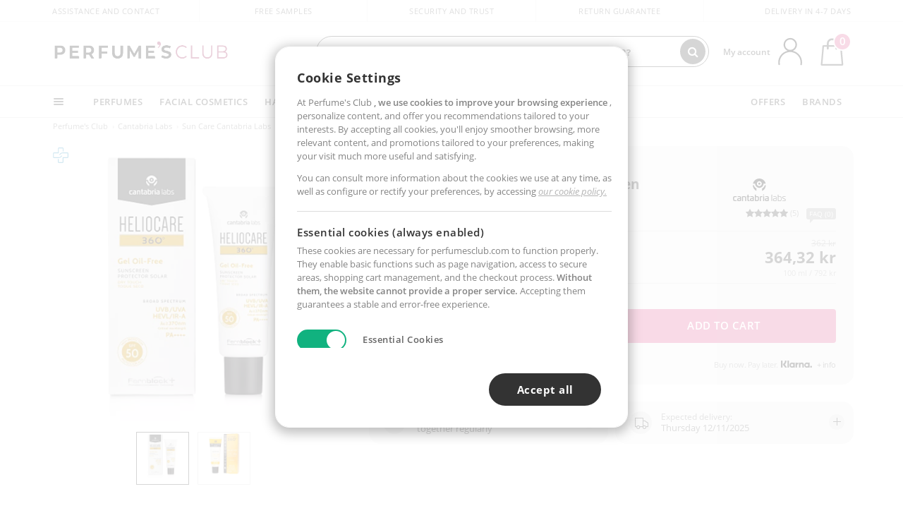

--- FILE ---
content_type: text/html; charset=utf-8
request_url: https://www.perfumesclub.se/recomendaciones/recuperavistas/
body_size: 20937
content:
{"5":"\r\n\r\n\r\n\r\n<div id=\"slider_carouselLinea\" class=\"carousel-nw swiper_slider_gama_slider_carouselLinea \">\r\n        <div class=\"swiper-wrapper\">            \r\n                <div class=\"swiper-slide row no-gutters active\" data-page=\"1\">\r\n\r\n\r\n            <div id=\"productList39774\" class=\"productList gamas m-2223 pagina1 col-6 col-md-3 col-lg-3 col-xl-3 GTMImpressionClick \" data-page=\"1\" data-id=\"39774\" data-artdefectoid=\"\" data-itempos=\"1\" data-precio=\"569.48\" data-familia=\"1080\" data-marca=\"2223\" data-sexo=\"0\" data-nombre=\"HELIOCARE+360%c2%b0+PEDIATRICS+sunscreen+lotion+SPF+50+pack\" data-gtm-key=\"productosrelacionados1\" data-tipo=\"\" data-t2s-idespacio=\"\" data-t2s-algoritmo=\"\" >\r\n                        <a data-id=\"39774\" href=\"/en/cantabria-labs/heliocare-360-pediatrics-protector-solar-locion-spf50-pack/p_39774/\" class=\"imageProductDouble\" title=\"Packs and Sets HELIOCARE 360&#176; PEDIATRICS sunscreen lotion SPF 50 pack Cantabria Labs\" target=\"_self\">\r\n                                <div class=\"imageProductBack\">\r\n                                    <picture>\r\n                                        <source srcset=\"https://i1.perfumesclub.com/mediawp/202249.webp\" type=\"image/webp\" width=\"200\" height=\"200\">\r\n                                        <source srcset=\"https://i1.perfumesclub.com/media/202249.jpg\" type=\"image/jpeg\" width=\"200\" height=\"200\">\r\n                                        <img src=\"https://i1.perfumesclub.com/media/202249.jpg\" alt=\"Packs and Sets HELIOCARE 360&#176; PEDIATRICS sunscreen lotion SPF 50 pack Cantabria Labs\" title=\"Packs and Sets HELIOCARE 360&#176; PEDIATRICS sunscreen lotion SPF 50 pack Cantabria Labs\" loading=\"lazy\" width=\"200\" height=\"200\">\r\n                                    </picture>\r\n                                </div>\r\n                        </a>\r\n                <div class=\"pInfo\">\r\n                        <div class=\"contpInfo\">\r\n                            <a data-id=\"39774\" href=\"/en/cantabria-labs/m/\" title=\"Cantabria Labs Online\">\r\n                                    <h3 class=\"maxLM\">Cantabria Labs</h3>\r\n                            </a>\r\n                            <a data-id=\"39774\" href=\"/en/cantabria-labs/heliocare-360-pediatrics-protector-solar-locion-spf50-pack/p_39774/\" title=\"Packs and Sets HELIOCARE 360&#176; PEDIATRICS sunscreen lotion SPF 50 pack Cantabria Labs\" target=\"_self\">\r\n                                <div class=\"pInfoT\">\r\n                                    <h4 class=\"maxLM\"><em>HELIOCARE 360° PEDIATRICS sunscreen lotion SPF 50 pack</em><span>Packs and Sets</span></h4>\r\n                                </div>\r\n                            </a>\r\n                        </div>\r\n                    <div class=\"pInfoDes\">\r\n                        <div class=\"pInfoDesMax\">\r\n                                <span class=\"newPriceND\"><span></span><strong>569 kr</strong></span>\r\n                        </div>\r\n                        <div class=\"buttonsP\">\r\n                            <a data-id=\"39774\" href=\"/en/cantabria-labs/heliocare-360-pediatrics-protector-solar-locion-spf50-pack/p_39774/\" title=\"Buy HELIOCARE 360&#176; PEDIATRICS sunscreen lotion SPF 50 pack Cantabria Labs\" class=\"buyProduct\" target=\"_self\">See products</a>\r\n                        </div>\r\n                    </div>\r\n                </div>\r\n\r\n            <div class=\"new newToolTip C1\">\r\n                SALE\r\n            </div>\r\n                                    <div class=\"ttLeft\">\r\n                                                                            <div class=\"newDermocosmetica\" data-toggle=\"tooltip\" data-html=\"true\" data-placement=\"bottom\" data-original-title=\"Dermocosmetic product\"></div>\r\n                                                                    </div>\r\n            </div>\r\n            <div id=\"productList149613\" class=\"productList gamas m-2223 pagina1 col-6 col-md-3 col-lg-3 col-xl-3 GTMImpressionClick \" data-page=\"1\" data-id=\"149613\" data-artdefectoid=\"\" data-itempos=\"2\" data-precio=\"498.64\" data-familia=\"1080\" data-marca=\"2223\" data-sexo=\"0\" data-nombre=\"HELIOCARE+360+PEDIATRICS+CASE\" data-gtm-key=\"productosrelacionados1\" data-tipo=\"\" data-t2s-idespacio=\"\" data-t2s-algoritmo=\"\" >\r\n                        <a data-id=\"149613\" href=\"/en/cantabria-labs/360-pediatrics-set/p_149613/\" class=\"imageProductDouble\" title=\"Kids &amp; babies Sets HELIOCARE 360 PEDIATRICS CASE Cantabria Labs\" target=\"_self\">\r\n                                <div class=\"imageProductBack\">\r\n                                    <picture>\r\n                                        <source srcset=\"https://i1.perfumesclub.com/mediawp/193179.webp\" type=\"image/webp\" width=\"200\" height=\"200\">\r\n                                        <source srcset=\"https://i1.perfumesclub.com/media/193179.jpg\" type=\"image/jpeg\" width=\"200\" height=\"200\">\r\n                                        <img src=\"https://i1.perfumesclub.com/media/193179.jpg\" alt=\"Kids &amp; babies Sets HELIOCARE 360 PEDIATRICS CASE Cantabria Labs\" title=\"Kids &amp; babies Sets HELIOCARE 360 PEDIATRICS CASE Cantabria Labs\" loading=\"lazy\" width=\"200\" height=\"200\">\r\n                                    </picture>\r\n                                </div>\r\n                        </a>\r\n                <div class=\"pInfo\">\r\n                        <div class=\"contpInfo\">\r\n                            <a data-id=\"149613\" href=\"/en/cantabria-labs/m/\" title=\"Cantabria Labs Online\">\r\n                                    <h3 class=\"maxLM\">Cantabria Labs</h3>\r\n                            </a>\r\n                            <a data-id=\"149613\" href=\"/en/cantabria-labs/360-pediatrics-set/p_149613/\" title=\"Kids &amp; babies Sets HELIOCARE 360 PEDIATRICS CASE Cantabria Labs\" target=\"_self\">\r\n                                <div class=\"pInfoT\">\r\n                                    <h4 class=\"maxLM\"><em>HELIOCARE 360 PEDIATRICS CASE</em><span>Kids & babies Sets</span></h4>\r\n                                        <div class=\"quedanMenos\">\r\n                                                <span class=\"starsInList\"><span class=\"fa fa-star\"></span><span class=\"fa fa-star\"></span><span class=\"fa fa-star\"></span><span class=\"fa fa-star\"></span><span class=\"fa fa-star\"></span></span><span>(1)</span>                                        </div>\r\n                                </div>\r\n                            </a>\r\n                        </div>\r\n                    <div class=\"pInfoDes\">\r\n                        <div class=\"pInfoDesMax\">\r\n                                <span class=\"newPriceND\"><span></span><strong>499 kr</strong></span>\r\n                        </div>\r\n                        <div class=\"buttonsP\">\r\n                            <a data-id=\"149613\" href=\"/en/cantabria-labs/360-pediatrics-set/p_149613/\" title=\"Buy HELIOCARE 360 PEDIATRICS CASE Cantabria Labs\" class=\"buyProduct\" target=\"_self\">See products</a>\r\n                        </div>\r\n                    </div>\r\n                </div>\r\n\r\n            <div class=\"new newToolTip C1\">\r\n                SALE\r\n            </div>\r\n                                    <div class=\"ttLeft\">\r\n                                                                            <div class=\"newDermocosmetica\" data-toggle=\"tooltip\" data-html=\"true\" data-placement=\"bottom\" data-original-title=\"Dermocosmetic product\"></div>\r\n                                                                    </div>\r\n            </div>\r\n            <div id=\"productList39775\" class=\"productList gamas m-2223 pagina1 col-6 col-md-3 col-lg-3 col-xl-3 GTMImpressionClick \" data-page=\"1\" data-id=\"39775\" data-artdefectoid=\"\" data-itempos=\"3\" data-precio=\"365.24\" data-familia=\"1080\" data-marca=\"2223\" data-sexo=\"0\" data-nombre=\"HELIOCARE+360%c2%b0+SENSITIVE+SKIN+PHOTOPROTECTION+CASE\" data-gtm-key=\"productosrelacionados1\" data-tipo=\"\" data-t2s-idespacio=\"\" data-t2s-algoritmo=\"\" >\r\n                        <a data-id=\"39775\" href=\"/en/cantabria-labs/heliocare-360-fotoproteccion-pieles-sensibles-estuche/p_39775/\" class=\"imageProductDouble\" title=\"Packs and Sets HELIOCARE 360&#176; SENSITIVE SKIN PHOTOPROTECTION CASE Cantabria Labs\" target=\"_self\">\r\n                                <div class=\"imageProductBack\">\r\n                                    <picture>\r\n                                        <source srcset=\"https://i1.perfumesclub.com/mediawp/202251.webp\" type=\"image/webp\" width=\"200\" height=\"200\">\r\n                                        <source srcset=\"https://i1.perfumesclub.com/media/202251.jpg\" type=\"image/jpeg\" width=\"200\" height=\"200\">\r\n                                        <img src=\"https://i1.perfumesclub.com/media/202251.jpg\" alt=\"Packs and Sets HELIOCARE 360&#176; SENSITIVE SKIN PHOTOPROTECTION CASE Cantabria Labs\" title=\"Packs and Sets HELIOCARE 360&#176; SENSITIVE SKIN PHOTOPROTECTION CASE Cantabria Labs\" loading=\"lazy\" width=\"200\" height=\"200\">\r\n                                    </picture>\r\n                                </div>\r\n                        </a>\r\n                <div class=\"pInfo\">\r\n                        <div class=\"contpInfo\">\r\n                            <a data-id=\"39775\" href=\"/en/cantabria-labs/m/\" title=\"Cantabria Labs Online\">\r\n                                    <h3 class=\"maxLM\">Cantabria Labs</h3>\r\n                            </a>\r\n                            <a data-id=\"39775\" href=\"/en/cantabria-labs/heliocare-360-fotoproteccion-pieles-sensibles-estuche/p_39775/\" title=\"Packs and Sets HELIOCARE 360&#176; SENSITIVE SKIN PHOTOPROTECTION CASE Cantabria Labs\" target=\"_self\">\r\n                                <div class=\"pInfoT\">\r\n                                    <h4 class=\"maxLM\"><em>HELIOCARE 360° SENSITIVE SKIN PHOTOPROTECTION CASE</em><span>Packs and Sets</span></h4>\r\n                                </div>\r\n                            </a>\r\n                        </div>\r\n                    <div class=\"pInfoDes\">\r\n                        <div class=\"pInfoDesMax\">\r\n                                <span class=\"newPriceND\"><span></span><strong>365 kr</strong></span>\r\n                        </div>\r\n                        <div class=\"buttonsP\">\r\n                            <a data-id=\"39775\" href=\"/en/cantabria-labs/heliocare-360-fotoproteccion-pieles-sensibles-estuche/p_39775/\" title=\"Buy HELIOCARE 360&#176; SENSITIVE SKIN PHOTOPROTECTION CASE Cantabria Labs\" class=\"buyProduct\" target=\"_self\">See products</a>\r\n                        </div>\r\n                    </div>\r\n                </div>\r\n\r\n            <div class=\"new newToolTip C1\">\r\n                SALE\r\n            </div>\r\n                                    <div class=\"ttLeft\">\r\n                                                                            <div class=\"newDermocosmetica\" data-toggle=\"tooltip\" data-html=\"true\" data-placement=\"bottom\" data-original-title=\"Dermocosmetic product\"></div>\r\n                                                                    </div>\r\n            </div>\r\n            <div id=\"productList77793\" class=\"productList gamas m-2223 pagina1 col-6 col-md-3 col-lg-3 col-xl-3 GTMImpressionClick \" data-page=\"1\" data-id=\"77793\" data-artdefectoid=\"\" data-itempos=\"4\" data-precio=\"366.16\" data-familia=\"92000\" data-marca=\"2223\" data-sexo=\"0\" data-nombre=\"HELIOCARE+360%c2%b0+fluid+pigment+solution+sunscreen+SPF50%2b\" data-gtm-key=\"productosrelacionados1\" data-tipo=\"\" data-t2s-idespacio=\"\" data-t2s-algoritmo=\"\" >\r\n                        <a data-id=\"77793\" href=\"/en/cantabria-labs/360-pigment-solution-fluid-spf50/p_77793/\" class=\"imageProductDouble\" title=\"Anti blemish treatment - Sunscreen for face HELIOCARE 360&#176; fluid pigment solution sunscreen SPF50+ Cantabria Labs\" target=\"_self\">\r\n                                <div class=\"imageProductBack\">\r\n                                    <picture>\r\n                                        <source srcset=\"https://i1.perfumesclub.com/mediawp/169003.webp\" type=\"image/webp\" width=\"200\" height=\"200\">\r\n                                        <source srcset=\"https://i1.perfumesclub.com/media/169003.jpg\" type=\"image/jpeg\" width=\"200\" height=\"200\">\r\n                                        <img src=\"https://i1.perfumesclub.com/media/169003.jpg\" alt=\"Anti blemish treatment - Sunscreen for face HELIOCARE 360&#176; fluid pigment solution sunscreen SPF50+ Cantabria Labs\" title=\"Anti blemish treatment - Sunscreen for face HELIOCARE 360&#176; fluid pigment solution sunscreen SPF50+ Cantabria Labs\" loading=\"lazy\" width=\"200\" height=\"200\">\r\n                                    </picture>\r\n                                </div>\r\n                        </a>\r\n                <div class=\"pInfo\">\r\n                        <div class=\"contpInfo\">\r\n                            <a data-id=\"77793\" href=\"/en/cantabria-labs/m/\" title=\"Cantabria Labs Online\">\r\n                                    <h3 class=\"maxLM\">Cantabria Labs</h3>\r\n                            </a>\r\n                            <a data-id=\"77793\" href=\"/en/cantabria-labs/360-pigment-solution-fluid-spf50/p_77793/\" title=\"Anti blemish treatment - Sunscreen for face HELIOCARE 360&#176; fluid pigment solution sunscreen SPF50+ Cantabria Labs\" target=\"_self\">\r\n                                <div class=\"pInfoT\">\r\n                                    <h4 class=\"maxLM\"><em>HELIOCARE 360° fluid pigment solution sunscreen SPF50+</em><span>Anti blemish treatment - Sunscreen for face</span></h4>\r\n                                </div>\r\n                            </a>\r\n                        </div>\r\n                    <div class=\"pInfoDes\">\r\n                        <div class=\"pInfoDesMax\">\r\n                                <span class=\"newPriceND\"><span></span><strong>366 kr</strong></span>\r\n                        </div>\r\n                        <div class=\"buttonsP\">\r\n                            <a data-id=\"77793\" href=\"/en/cantabria-labs/360-pigment-solution-fluid-spf50/p_77793/\" title=\"Buy HELIOCARE 360&#176; fluid pigment solution sunscreen SPF50+ Cantabria Labs\" class=\"buyProduct\" target=\"_self\">See products</a>\r\n                        </div>\r\n                    </div>\r\n                </div>\r\n\r\n            <div class=\"new newToolTip C1\">\r\n                SALE\r\n            </div>\r\n                                    <div class=\"ttLeft\">\r\n                                                                            <div class=\"newDermocosmetica\" data-toggle=\"tooltip\" data-html=\"true\" data-placement=\"bottom\" data-original-title=\"Dermocosmetic product\"></div>\r\n                                                                    </div>\r\n            </div>\r\n\r\n<script type=\"text/javascript\">\r\n\t\r\n\tvar ids = ['39774','149613','39775','77793'];\r\n\t$(document).ready(function () {\r\n\t\tCargaImagenes();\r\n        for (var i = 0; i < ids.length; i++) {\r\n            AddSiBonoClass(\"productList\" + ids[i]);\r\n            ActualizaTooltips(\"#productList\" + ids[i]);\r\n\t\t}\r\n\t\tif (typeof window.GamasFavoritas !== \"undefined\") {\r\n\t\t\tDestacaGamasFavoritasEnFiltros(window.GamasFavoritas);\r\n        }\r\n    });\r\n</script>\r\n\r\n\r\n    <script type=\"text/javascript\">\r\n        var position = 0;\r\n        for (var i = 1; i <= 1; i++) {\r\n            if (impressions['productosrelacionados' + i] !== undefined) {\r\n                var k = impressions['productosrelacionados' + i];\r\n                position = position + Object.keys(k).length;\r\n            }\r\n        }\r\n        impressions['productosrelacionados1'] = {\r\n                \r\n                '39774': {\r\n                    'name': 'HELIOCARE 360° PEDIATRICS sunscreen lotion SPF 50 pack', \r\n                    'id': '39774', \r\n                    'price': '569.48', \r\n                    'brand': 'Cantabria Labs', \r\n                    'category': '1080/600000/97200/97400/600400', \r\n                    \r\n                    'list': 'productos relacionados', \r\n                    'position': position + 1, \r\n                    'dimension4': '', \r\n                    'dimension6': 'Unisex', \r\n                    'dimension7': '', \r\n                    'dimension9': 'PFC',\r\n                    'dimension10': 1, \r\n                    'dimension11': 'no', \r\n                    'dimension12': '', \r\n                    'dimension13': 'Promo7', \r\n                    'dimension14': 'con stock',\r\n                    'dimension15': 'Sensible/Todo Tipo de Pieles', \r\n                    'metric3': 564.0 \r\n                },\r\n                \r\n                \r\n                '149613': {\r\n                    'name': 'HELIOCARE 360 PEDIATRICS CASE', \r\n                    'id': '149613', \r\n                    'price': '498.64', \r\n                    'brand': 'Cantabria Labs', \r\n                    'category': '1080/600000/97200/600400/600001', \r\n                    \r\n                    'list': 'productos relacionados', \r\n                    'position': position + 2, \r\n                    'dimension4': '', \r\n                    'dimension6': 'Unisex', \r\n                    'dimension7': '', \r\n                    'dimension9': 'PFC',\r\n                    'dimension10': 1, \r\n                    'dimension11': 'si', \r\n                    'dimension12': '', \r\n                    'dimension13': 'Promo7', \r\n                    'dimension14': 'con stock',\r\n                    'dimension15': 'Sensible/Todo Tipo de Pieles', \r\n                    'metric3': 477.0 \r\n                },\r\n                \r\n                \r\n                '39775': {\r\n                    'name': 'HELIOCARE 360° SENSITIVE SKIN PHOTOPROTECTION CASE', \r\n                    'id': '39775', \r\n                    'price': '365.24', \r\n                    'brand': 'Cantabria Labs', \r\n                    'category': '1080/97200/97400/97201', \r\n                    \r\n                    'list': 'productos relacionados', \r\n                    'position': position + 3, \r\n                    'dimension4': '', \r\n                    'dimension6': 'Unisex', \r\n                    'dimension7': '', \r\n                    'dimension9': 'PFC',\r\n                    'dimension10': 1, \r\n                    'dimension11': 'no', \r\n                    'dimension12': '', \r\n                    'dimension13': 'C1', \r\n                    'dimension14': 'con stock',\r\n                    'dimension15': '', \r\n                    'metric3': 362.0 \r\n                },\r\n                \r\n                \r\n                '77793': {\r\n                    'name': 'HELIOCARE 360° fluid pigment solution sunscreen SPF50+', \r\n                    'id': '77793', \r\n                    'price': '366.16', \r\n                    'brand': 'Cantabria Labs', \r\n                    'category': '92000/1080/97200/92300/97201', \r\n                    \r\n                    'list': 'productos relacionados', \r\n                    'position': position + 4, \r\n                    'dimension4': '', \r\n                    'dimension6': 'Unisex', \r\n                    'dimension7': '', \r\n                    'dimension9': 'PFC',\r\n                    'dimension10': 1, \r\n                    'dimension11': 'no', \r\n                    'dimension12': '', \r\n                    'dimension13': 'C1', \r\n                    'dimension14': 'con stock',\r\n                    'dimension15': 'Con acné/Grasa', \r\n                    'metric3': 368.0 \r\n                },\r\n                \r\n        };\r\n            \r\n            $(document).ready(function () {\r\n                window.trackingMgrQueue.push({ 'event': 'GTMImpresion', 'params': ['productosrelacionados1', false] });\r\n            });\r\n            \r\n    </script>\r\n \r\n                    \r\n                </div>\r\n                <div class=\"swiper-slide row no-gutters \" data-page=\"2\">\r\n\r\n\r\n            <div id=\"productList77786\" class=\"productList gamas m-2223 pagina2 col-6 col-md-3 col-lg-3 col-xl-3 GTMImpressionClick \" data-page=\"2\" data-id=\"77786\" data-artdefectoid=\"\" data-itempos=\"1\" data-precio=\"362.48\" data-familia=\"1080\" data-marca=\"2223\" data-sexo=\"0\" data-nombre=\"HELIOCARE+360%c2%b0+fluid+sunscreen+prevents+and+corrects+signs+of+photoaging+SPF50\" data-gtm-key=\"productosrelacionados2\" data-tipo=\"\" data-t2s-idespacio=\"\" data-t2s-algoritmo=\"\" >\r\n                        <a data-id=\"77786\" href=\"/en/cantabria-labs/360-age-active-fluid-spf50-77786/p_77786/\" class=\"imageProductDouble\" title=\"Sunscreen for face HELIOCARE 360&#176; fluid sunscreen prevents and corrects signs of photoaging SPF50 Cantabria Labs\" target=\"_self\">\r\n                                <div class=\"imageProductBack\">\r\n                                    <picture>\r\n                                        <source srcset=\"https://i1.perfumesclub.com/mediawp/169002.webp\" type=\"image/webp\" width=\"200\" height=\"200\">\r\n                                        <source srcset=\"https://i1.perfumesclub.com/media/169002.jpg\" type=\"image/jpeg\" width=\"200\" height=\"200\">\r\n                                        <img src=\"https://i1.perfumesclub.com/media/169002.jpg\" alt=\"Sunscreen for face HELIOCARE 360&#176; fluid sunscreen prevents and corrects signs of photoaging SPF50 Cantabria Labs\" title=\"Sunscreen for face HELIOCARE 360&#176; fluid sunscreen prevents and corrects signs of photoaging SPF50 Cantabria Labs\" loading=\"lazy\" width=\"200\" height=\"200\">\r\n                                    </picture>\r\n                                </div>\r\n                        </a>\r\n                <div class=\"pInfo\">\r\n                        <div class=\"contpInfo\">\r\n                            <a data-id=\"77786\" href=\"/en/cantabria-labs/m/\" title=\"Cantabria Labs Online\">\r\n                                    <h3 class=\"maxLM\">Cantabria Labs</h3>\r\n                            </a>\r\n                            <a data-id=\"77786\" href=\"/en/cantabria-labs/360-age-active-fluid-spf50-77786/p_77786/\" title=\"Sunscreen for face HELIOCARE 360&#176; fluid sunscreen prevents and corrects signs of photoaging SPF50 Cantabria Labs\" target=\"_self\">\r\n                                <div class=\"pInfoT\">\r\n                                    <h4 class=\"maxLM\"><em>HELIOCARE 360° fluid sunscreen prevents and corrects signs of p...</em><span>Sunscreen for face</span></h4>\r\n                                        <div class=\"quedanMenos\">\r\n                                                <span class=\"starsInList\"><span class=\"fa fa-star\"></span><span class=\"fa fa-star\"></span><span class=\"fa fa-star\"></span><span class=\"fa fa-star\"></span><span class=\"fa fa-star\"></span></span><span>(3)</span>                                        </div>\r\n                                </div>\r\n                            </a>\r\n                        </div>\r\n                    <div class=\"pInfoDes\">\r\n                        <div class=\"pInfoDesMax\">\r\n                                    <span class=\"oldPriceND perc\">371 kr</span>\r\n                                <span class=\"newPriceND newPriceNDLines\"><span></span><strong>362 kr</strong></span>\r\n                                <span class=\"oldPriceND dto\"><span>-2%</span></span>\r\n                        </div>\r\n                        <div class=\"buttonsP\">\r\n                            <a data-id=\"77786\" href=\"/en/cantabria-labs/360-age-active-fluid-spf50-77786/p_77786/\" title=\"Buy HELIOCARE 360&#176; fluid sunscreen prevents and corrects signs of photoaging SPF50 Cantabria Labs\" class=\"buyProduct\" target=\"_self\">See products</a>\r\n                        </div>\r\n                    </div>\r\n                </div>\r\n\r\n            <div class=\"new newToolTip C1\">\r\n                SALE\r\n            </div>\r\n                                    <div class=\"ttLeft\">\r\n                                                                            <div class=\"newDermocosmetica\" data-toggle=\"tooltip\" data-html=\"true\" data-placement=\"bottom\" data-original-title=\"Dermocosmetic product\"></div>\r\n                                                                    </div>\r\n            </div>\r\n            <div id=\"productList72088\" class=\"productList gamas m-2223 pagina2 col-6 col-md-3 col-lg-3 col-xl-3 GTMImpressionClick \" data-page=\"2\" data-id=\"72088\" data-artdefectoid=\"\" data-itempos=\"2\" data-precio=\"470.12\" data-familia=\"900000\" data-marca=\"2223\" data-sexo=\"0\" data-nombre=\"HELIOCARE+360%c2%b0+D+PLUS+oral+capsules\" data-gtm-key=\"productosrelacionados2\" data-tipo=\"\" data-t2s-idespacio=\"\" data-t2s-algoritmo=\"\" >\r\n                        <a data-id=\"72088\" href=\"/en/cantabria-labs/360-d-plus-oral-capsules/p_72088/\" class=\"imageProductDouble\" title=\"Nutricosmetics HELIOCARE 360&#176; D PLUS oral capsules Cantabria Labs\" target=\"_self\">\r\n                                <div class=\"imageProductBack\">\r\n                                    <picture>\r\n                                        <source srcset=\"https://i1.perfumesclub.com/mediawp/169016.webp\" type=\"image/webp\" width=\"200\" height=\"200\">\r\n                                        <source srcset=\"https://i1.perfumesclub.com/media/169016.jpg\" type=\"image/jpeg\" width=\"200\" height=\"200\">\r\n                                        <img src=\"https://i1.perfumesclub.com/media/169016.jpg\" alt=\"Nutricosmetics HELIOCARE 360&#176; D PLUS oral capsules Cantabria Labs\" title=\"Nutricosmetics HELIOCARE 360&#176; D PLUS oral capsules Cantabria Labs\" loading=\"lazy\" width=\"200\" height=\"200\">\r\n                                    </picture>\r\n                                </div>\r\n                        </a>\r\n                <div class=\"pInfo\">\r\n                        <div class=\"contpInfo\">\r\n                            <a data-id=\"72088\" href=\"/en/cantabria-labs/m/\" title=\"Cantabria Labs Online\">\r\n                                    <h3 class=\"maxLM\">Cantabria Labs</h3>\r\n                            </a>\r\n                            <a data-id=\"72088\" href=\"/en/cantabria-labs/360-d-plus-oral-capsules/p_72088/\" title=\"Nutricosmetics HELIOCARE 360&#176; D PLUS oral capsules Cantabria Labs\" target=\"_self\">\r\n                                <div class=\"pInfoT\">\r\n                                    <h4 class=\"maxLM\"><em>HELIOCARE 360° D PLUS oral capsules</em><span>Nutricosmetics</span></h4>\r\n                                </div>\r\n                            </a>\r\n                        </div>\r\n                    <div class=\"pInfoDes\">\r\n                        <div class=\"pInfoDesMax\">\r\n                                <span class=\"newPriceND\"><span></span><strong>470 kr</strong></span>\r\n                        </div>\r\n                        <div class=\"buttonsP\">\r\n                            <a data-id=\"72088\" href=\"/en/cantabria-labs/360-d-plus-oral-capsules/p_72088/\" title=\"Buy HELIOCARE 360&#176; D PLUS oral capsules Cantabria Labs\" class=\"buyProduct\" target=\"_self\">See products</a>\r\n                        </div>\r\n                    </div>\r\n                </div>\r\n\r\n            <div class=\"new newToolTip C1\">\r\n                SALE\r\n            </div>\r\n                                    <div class=\"ttLeft\">\r\n                                                                            <div class=\"newDermocosmetica\" data-toggle=\"tooltip\" data-html=\"true\" data-placement=\"bottom\" data-original-title=\"Dermocosmetic product\"></div>\r\n                                                                    </div>\r\n            </div>\r\n            <div id=\"productList73598\" class=\"productList gamas m-2223 pagina2 col-6 col-md-3 col-lg-3 col-xl-3 GTMImpressionClick \" data-page=\"2\" data-id=\"73598\" data-artdefectoid=\"\" data-itempos=\"3\" data-precio=\"367.08\" data-familia=\"92000\" data-marca=\"2223\" data-sexo=\"1\" data-nombre=\"HELIOCARE+360%c2%b0+COLOR+sunscreen+with+gel+oil+free+color+SPF50%2b\" data-gtm-key=\"productosrelacionados2\" data-tipo=\"\" data-t2s-idespacio=\"\" data-t2s-algoritmo=\"\" >\r\n                        <a data-id=\"73598\" href=\"/en/cantabria-labs/360-color-gel-oil-free/p_73598/\" class=\"imageProductDouble\" title=\"Matifying Treatment Cream - Sunscreen for face HELIOCARE 360&#176; COLOR sunscreen with gel oil free color SPF50+ Cantabria Labs\" target=\"_self\">\r\n                                <div class=\"imageProductBack\">\r\n                                    <picture>\r\n                                        <source srcset=\"https://i1.perfumesclub.com/mediawp/168987.webp\" type=\"image/webp\" width=\"200\" height=\"200\">\r\n                                        <source srcset=\"https://i1.perfumesclub.com/media/168987.jpg\" type=\"image/jpeg\" width=\"200\" height=\"200\">\r\n                                        <img src=\"https://i1.perfumesclub.com/media/168987.jpg\" alt=\"Matifying Treatment Cream - Sunscreen for face HELIOCARE 360&#176; COLOR sunscreen with gel oil free color SPF50+ Cantabria Labs\" title=\"Matifying Treatment Cream - Sunscreen for face HELIOCARE 360&#176; COLOR sunscreen with gel oil free color SPF50+ Cantabria Labs\" loading=\"lazy\" width=\"200\" height=\"200\">\r\n                                    </picture>\r\n                                </div>\r\n                        </a>\r\n                <div class=\"pInfo\">\r\n                        <div class=\"contpInfo\">\r\n                            <a data-id=\"73598\" href=\"/en/cantabria-labs/m/\" title=\"Cantabria Labs Online\">\r\n                                    <h3 class=\"maxLM\">Cantabria Labs</h3>\r\n                            </a>\r\n                            <a data-id=\"73598\" href=\"/en/cantabria-labs/360-color-gel-oil-free/p_73598/\" title=\"Matifying Treatment Cream - Sunscreen for face HELIOCARE 360&#176; COLOR sunscreen with gel oil free color SPF50+ Cantabria Labs\" target=\"_self\">\r\n                                <div class=\"pInfoT\">\r\n                                    <h4 class=\"maxLM\"><em>HELIOCARE 360° COLOR sunscreen with gel oil free color SPF50+</em><span>Matifying Treatment Cream - Sunscreen for face</span></h4>\r\n                                        <div class=\"quedanMenos\">\r\n                                                <span class=\"starsInList\"><span class=\"fa fa-star\"></span><span class=\"fa fa-star\"></span><span class=\"fa fa-star\"></span><span class=\"fa fa-star\"></span><span class=\"fa fa-star\"></span></span><span>(1)</span>                                        </div>\r\n                                </div>\r\n                            </a>\r\n                        </div>\r\n                    <div class=\"pInfoDes\">\r\n                        <div class=\"pInfoDesMax\">\r\n                                    <span class=\"oldPriceND perc\">373 kr</span>\r\n                                <span class=\"newPriceND newPriceNDLines\"><span>From</span><strong>367 kr</strong></span>\r\n                                <span class=\"oldPriceND dto\"><span>-1%</span></span>\r\n                        </div>\r\n                        <div class=\"buttonsP\">\r\n                            <a data-id=\"73598\" href=\"/en/cantabria-labs/360-color-gel-oil-free/p_73598/\" title=\"Buy HELIOCARE 360&#176; COLOR sunscreen with gel oil free color SPF50+ Cantabria Labs\" class=\"buyProduct\" target=\"_self\">See products</a>\r\n                        </div>\r\n                    </div>\r\n                </div>\r\n\r\n            <div class=\"new newToolTip C1\">\r\n                SALE\r\n            </div>\r\n                                    <div class=\"ttLeft\">\r\n                                                        <div class=\"newColores\" data-toggle=\"tooltip\" data-html=\"true\" data-placement=\"bottom\" data-original-title=\"Available in more colours\"><span>+3</span></div>\r\n                                                    <div class=\"newDermocosmetica\" data-toggle=\"tooltip\" data-html=\"true\" data-placement=\"bottom\" data-original-title=\"Dermocosmetic product\"></div>\r\n                                                                    </div>\r\n            </div>\r\n            <div id=\"productList24427\" class=\"productList gamas m-2223 pagina2 col-6 col-md-3 col-lg-3 col-xl-3 GTMImpressionClick \" data-page=\"2\" data-id=\"24427\" data-artdefectoid=\"\" data-itempos=\"4\" data-precio=\"390.08\" data-familia=\"1080\" data-marca=\"2223\" data-sexo=\"0\" data-nombre=\"HELIOCARE+360%c2%b0+fluid+sunscreen+spray+SPF50\" data-gtm-key=\"productosrelacionados2\" data-tipo=\"\" data-t2s-idespacio=\"\" data-t2s-algoritmo=\"\" >\r\n                        <a data-id=\"24427\" href=\"/en/cantabria-labs/360-fluid-spray-spf50-24427/p_24427/\" class=\"imageProductDouble\" title=\"Sun protection body HELIOCARE 360&#176; fluid sunscreen spray SPF50 Cantabria Labs\" target=\"_self\">\r\n                                <div class=\"imageProductBack\">\r\n                                    <picture>\r\n                                        <source srcset=\"https://i1.perfumesclub.com/mediawp/168995.webp\" type=\"image/webp\" width=\"200\" height=\"200\">\r\n                                        <source srcset=\"https://i1.perfumesclub.com/media/168995.jpg\" type=\"image/jpeg\" width=\"200\" height=\"200\">\r\n                                        <img src=\"https://i1.perfumesclub.com/media/168995.jpg\" alt=\"Sun protection body HELIOCARE 360&#176; fluid sunscreen spray SPF50 Cantabria Labs\" title=\"Sun protection body HELIOCARE 360&#176; fluid sunscreen spray SPF50 Cantabria Labs\" loading=\"lazy\" width=\"200\" height=\"200\">\r\n                                    </picture>\r\n                                </div>\r\n                        </a>\r\n                <div class=\"pInfo\">\r\n                        <div class=\"contpInfo\">\r\n                            <a data-id=\"24427\" href=\"/en/cantabria-labs/m/\" title=\"Cantabria Labs Online\">\r\n                                    <h3 class=\"maxLM\">Cantabria Labs</h3>\r\n                            </a>\r\n                            <a data-id=\"24427\" href=\"/en/cantabria-labs/360-fluid-spray-spf50-24427/p_24427/\" title=\"Sun protection body HELIOCARE 360&#176; fluid sunscreen spray SPF50 Cantabria Labs\" target=\"_self\">\r\n                                <div class=\"pInfoT\">\r\n                                    <h4 class=\"maxLM\"><em>HELIOCARE 360° fluid sunscreen spray SPF50</em><span>Sun protection body</span></h4>\r\n                                        <div class=\"quedanMenos\">\r\n                                                <span class=\"starsInList\"><span class=\"fa fa-star\"></span><span class=\"fa fa-star\"></span><span class=\"fa fa-star\"></span><span class=\"fa fa-star\"></span><span class=\"fa fa-star\"></span></span><span>(1)</span>                                        </div>\r\n                                </div>\r\n                            </a>\r\n                        </div>\r\n                    <div class=\"pInfoDes\">\r\n                        <div class=\"pInfoDesMax\">\r\n                                <span class=\"newPriceND\"><span></span><strong>390 kr</strong></span>\r\n                        </div>\r\n                        <div class=\"buttonsP\">\r\n                            <a data-id=\"24427\" href=\"/en/cantabria-labs/360-fluid-spray-spf50-24427/p_24427/\" title=\"Buy HELIOCARE 360&#176; fluid sunscreen spray SPF50 Cantabria Labs\" class=\"buyProduct\" target=\"_self\">See products</a>\r\n                        </div>\r\n                    </div>\r\n                </div>\r\n\r\n            <div class=\"new newToolTip C1\">\r\n                SALE\r\n            </div>\r\n                                    <div class=\"ttLeft\">\r\n                                                                            <div class=\"newDermocosmetica\" data-toggle=\"tooltip\" data-html=\"true\" data-placement=\"bottom\" data-original-title=\"Dermocosmetic product\"></div>\r\n                                                                    </div>\r\n            </div>\r\n\r\n<script type=\"text/javascript\">\r\n\t\r\n\tvar ids = ['77786','72088','73598','24427'];\r\n\t$(document).ready(function () {\r\n\t\tCargaImagenes();\r\n        for (var i = 0; i < ids.length; i++) {\r\n            AddSiBonoClass(\"productList\" + ids[i]);\r\n            ActualizaTooltips(\"#productList\" + ids[i]);\r\n\t\t}\r\n\t\tif (typeof window.GamasFavoritas !== \"undefined\") {\r\n\t\t\tDestacaGamasFavoritasEnFiltros(window.GamasFavoritas);\r\n        }\r\n    });\r\n</script>\r\n\r\n\r\n    <script type=\"text/javascript\">\r\n        var position = 0;\r\n        for (var i = 1; i <= 2; i++) {\r\n            if (impressions['productosrelacionados' + i] !== undefined) {\r\n                var k = impressions['productosrelacionados' + i];\r\n                position = position + Object.keys(k).length;\r\n            }\r\n        }\r\n        impressions['productosrelacionados2'] = {\r\n                \r\n                '77786': {\r\n                    'name': 'HELIOCARE 360° fluid sunscreen prevents and corrects signs of photoaging SPF50', \r\n                    'id': '77786', \r\n                    'price': '362.48', \r\n                    'brand': 'Cantabria Labs', \r\n                    'category': '1080/97200/97201', \r\n                    \r\n                    'list': 'productos relacionados', \r\n                    'position': position + 1, \r\n                    'dimension4': '', \r\n                    'dimension6': 'Unisex', \r\n                    'dimension7': '', \r\n                    'dimension9': 'PFC',\r\n                    'dimension10': 2, \r\n                    'dimension11': 'si', \r\n                    'dimension12': '-2%', \r\n                    'dimension13': 'C1', \r\n                    'dimension14': 'con stock',\r\n                    'dimension15': 'Todo Tipo de Pieles', \r\n                    'metric3': 371.0 \r\n                },\r\n                \r\n                \r\n                '72088': {\r\n                    'name': 'HELIOCARE 360° D PLUS oral capsules', \r\n                    'id': '72088', \r\n                    'price': '470.12', \r\n                    'brand': 'Cantabria Labs', \r\n                    'category': '900000/900900/900915', \r\n                    \r\n                    'list': 'productos relacionados', \r\n                    'position': position + 2, \r\n                    'dimension4': '', \r\n                    'dimension6': 'Unisex', \r\n                    'dimension7': '', \r\n                    'dimension9': 'PFC',\r\n                    'dimension10': 2, \r\n                    'dimension11': 'no', \r\n                    'dimension12': '', \r\n                    'dimension13': 'C1', \r\n                    'dimension14': 'con stock',\r\n                    'dimension15': '', \r\n                    'metric3': 473.0 \r\n                },\r\n                \r\n                \r\n                '73598': {\r\n                    'name': 'HELIOCARE 360° COLOR sunscreen with gel oil free color SPF50+', \r\n                    'id': '73598', \r\n                    'price': '367.08', \r\n                    'brand': 'Cantabria Labs', \r\n                    'category': '92000/1080/97200/92300/97201', \r\n                    \r\n                    'list': 'productos relacionados', \r\n                    'position': position + 3, \r\n                    'dimension4': '', \r\n                    'dimension6': 'Mujer', \r\n                    'dimension7': '', \r\n                    'dimension9': 'PFC',\r\n                    'dimension10': 2, \r\n                    'dimension11': 'si', \r\n                    'dimension12': '-1%', \r\n                    'dimension13': 'C1', \r\n                    'dimension14': 'con stock',\r\n                    'dimension15': 'Grasa/Mixta', \r\n                    'metric3': 373.0 \r\n                },\r\n                \r\n                \r\n                '24427': {\r\n                    'name': 'HELIOCARE 360° fluid sunscreen spray SPF50', \r\n                    'id': '24427', \r\n                    'price': '390.08', \r\n                    'brand': 'Cantabria Labs', \r\n                    'category': '1080/97200/97202', \r\n                    \r\n                    'list': 'productos relacionados', \r\n                    'position': position + 4, \r\n                    'dimension4': '', \r\n                    'dimension6': 'Unisex', \r\n                    'dimension7': '', \r\n                    'dimension9': 'PFC',\r\n                    'dimension10': 2, \r\n                    'dimension11': 'si', \r\n                    'dimension12': '', \r\n                    'dimension13': 'C1', \r\n                    'dimension14': 'con stock',\r\n                    'dimension15': 'Sensible/Todo Tipo de Pieles', \r\n                    'metric3': 386.0 \r\n                },\r\n                \r\n        };\r\n            \r\n            $(document).ready(function () {\r\n                window.trackingMgrQueue.push({ 'event': 'GTMImpresion', 'params': ['productosrelacionados2', false] });\r\n            });\r\n            \r\n    </script>\r\n \r\n                    \r\n                </div>\r\n                <div class=\"swiper-slide row no-gutters \" data-page=\"3\">\r\n\r\n\r\n            <div id=\"productList798711\" class=\"productList gamas m-2223 pagina3 col-6 col-md-3 col-lg-3 col-xl-3 GTMImpressionClick \" data-page=\"3\" data-id=\"798711\" data-artdefectoid=\"\" data-itempos=\"1\" data-precio=\"362.48\" data-familia=\"1080\" data-marca=\"2223\" data-sexo=\"0\" data-nombre=\"HELIOCARE+360%c2%b0+sunscreen+refreshing+foam+SPF50%2b\" data-gtm-key=\"productosrelacionados3\" data-tipo=\"\" data-t2s-idespacio=\"\" data-t2s-algoritmo=\"\" >\r\n                        <a data-id=\"798711\" href=\"/en/cantabria-labs/360-airgel-sunscreen-spf50/p_798711/\" class=\"imageProductDouble\" title=\"Sunscreen for face HELIOCARE 360&#176; sunscreen refreshing foam SPF50+ Cantabria Labs\" target=\"_self\">\r\n                                <div class=\"imageProductBack\">\r\n                                    <picture>\r\n                                        <source srcset=\"https://i1.perfumesclub.com/mediawp/168986.webp\" type=\"image/webp\" width=\"200\" height=\"200\">\r\n                                        <source srcset=\"https://i1.perfumesclub.com/media/168986.jpg\" type=\"image/jpeg\" width=\"200\" height=\"200\">\r\n                                        <img src=\"https://i1.perfumesclub.com/media/168986.jpg\" alt=\"Sunscreen for face HELIOCARE 360&#176; sunscreen refreshing foam SPF50+ Cantabria Labs\" title=\"Sunscreen for face HELIOCARE 360&#176; sunscreen refreshing foam SPF50+ Cantabria Labs\" loading=\"lazy\" width=\"200\" height=\"200\">\r\n                                    </picture>\r\n                                </div>\r\n                        </a>\r\n                <div class=\"pInfo\">\r\n                        <div class=\"contpInfo\">\r\n                            <a data-id=\"798711\" href=\"/en/cantabria-labs/m/\" title=\"Cantabria Labs Online\">\r\n                                    <h3 class=\"maxLM\">Cantabria Labs</h3>\r\n                            </a>\r\n                            <a data-id=\"798711\" href=\"/en/cantabria-labs/360-airgel-sunscreen-spf50/p_798711/\" title=\"Sunscreen for face HELIOCARE 360&#176; sunscreen refreshing foam SPF50+ Cantabria Labs\" target=\"_self\">\r\n                                <div class=\"pInfoT\">\r\n                                    <h4 class=\"maxLM\"><em>HELIOCARE 360° sunscreen refreshing foam SPF50+</em><span>Sunscreen for face</span></h4>\r\n                                </div>\r\n                            </a>\r\n                        </div>\r\n                    <div class=\"pInfoDes\">\r\n                        <div class=\"pInfoDesMax\">\r\n                                <span class=\"newPriceND\"><span></span><strong>362 kr</strong></span>\r\n                        </div>\r\n                        <div class=\"buttonsP\">\r\n                            <a data-id=\"798711\" href=\"/en/cantabria-labs/360-airgel-sunscreen-spf50/p_798711/\" title=\"Buy HELIOCARE 360&#176; sunscreen refreshing foam SPF50+ Cantabria Labs\" class=\"buyProduct\" target=\"_self\">See products</a>\r\n                        </div>\r\n                    </div>\r\n                </div>\r\n\r\n            <div class=\"new newToolTip C1\">\r\n                SALE\r\n            </div>\r\n                                    <div class=\"ttLeft\">\r\n                                                                            <div class=\"newDermocosmetica\" data-toggle=\"tooltip\" data-html=\"true\" data-placement=\"bottom\" data-original-title=\"Dermocosmetic product\"></div>\r\n                                                                    </div>\r\n            </div>\r\n            <div id=\"productList47607\" class=\"productList gamas m-2223 pagina3 col-6 col-md-3 col-lg-3 col-xl-3 GTMImpressionClick \" data-page=\"3\" data-id=\"47607\" data-artdefectoid=\"\" data-itempos=\"2\" data-precio=\"354.20\" data-familia=\"1080\" data-marca=\"2223\" data-sexo=\"0\" data-nombre=\"HELIOCARE+360%c2%b0+fluid+sunscreen+mineral+tolerance+SPF50\" data-gtm-key=\"productosrelacionados3\" data-tipo=\"\" data-t2s-idespacio=\"\" data-t2s-algoritmo=\"\" >\r\n                        <a data-id=\"47607\" href=\"/en/cantabria-labs/360-mineral-tolerance-fluid/p_47607/\" class=\"imageProductDouble\" title=\"Sunscreen for face HELIOCARE 360&#176; fluid sunscreen mineral tolerance SPF50 Cantabria Labs\" target=\"_self\">\r\n                                <div class=\"imageProductBack\">\r\n                                    <picture>\r\n                                        <source srcset=\"https://i1.perfumesclub.com/mediawp/168991.webp\" type=\"image/webp\" width=\"200\" height=\"200\">\r\n                                        <source srcset=\"https://i1.perfumesclub.com/media/168991.jpg\" type=\"image/jpeg\" width=\"200\" height=\"200\">\r\n                                        <img src=\"https://i1.perfumesclub.com/media/168991.jpg\" alt=\"Sunscreen for face HELIOCARE 360&#176; fluid sunscreen mineral tolerance SPF50 Cantabria Labs\" title=\"Sunscreen for face HELIOCARE 360&#176; fluid sunscreen mineral tolerance SPF50 Cantabria Labs\" loading=\"lazy\" width=\"200\" height=\"200\">\r\n                                    </picture>\r\n                                </div>\r\n                        </a>\r\n                <div class=\"pInfo\">\r\n                        <div class=\"contpInfo\">\r\n                            <a data-id=\"47607\" href=\"/en/cantabria-labs/m/\" title=\"Cantabria Labs Online\">\r\n                                    <h3 class=\"maxLM\">Cantabria Labs</h3>\r\n                            </a>\r\n                            <a data-id=\"47607\" href=\"/en/cantabria-labs/360-mineral-tolerance-fluid/p_47607/\" title=\"Sunscreen for face HELIOCARE 360&#176; fluid sunscreen mineral tolerance SPF50 Cantabria Labs\" target=\"_self\">\r\n                                <div class=\"pInfoT\">\r\n                                    <h4 class=\"maxLM\"><em>HELIOCARE 360° fluid sunscreen mineral tolerance SPF50</em><span>Sunscreen for face</span></h4>\r\n                                </div>\r\n                            </a>\r\n                        </div>\r\n                    <div class=\"pInfoDes\">\r\n                        <div class=\"pInfoDesMax\">\r\n                                    <span class=\"oldPriceND perc\">362 kr</span>\r\n                                <span class=\"newPriceND newPriceNDLines\"><span></span><strong>354 kr</strong></span>\r\n                                <span class=\"oldPriceND dto\"><span>-2%</span></span>\r\n                        </div>\r\n                        <div class=\"buttonsP\">\r\n                            <a data-id=\"47607\" href=\"/en/cantabria-labs/360-mineral-tolerance-fluid/p_47607/\" title=\"Buy HELIOCARE 360&#176; fluid sunscreen mineral tolerance SPF50 Cantabria Labs\" class=\"buyProduct\" target=\"_self\">See products</a>\r\n                        </div>\r\n                    </div>\r\n                </div>\r\n\r\n            <div class=\"new newToolTip C1\">\r\n                SALE\r\n            </div>\r\n                                    <div class=\"ttLeft\">\r\n                                                                            <div class=\"newDermocosmetica\" data-toggle=\"tooltip\" data-html=\"true\" data-placement=\"bottom\" data-original-title=\"Dermocosmetic product\"></div>\r\n                                                                    </div>\r\n            </div>\r\n            <div id=\"productList14967\" class=\"productList gamas m-2223 pagina3 col-6 col-md-3 col-lg-3 col-xl-3 GTMImpressionClick \" data-page=\"3\" data-id=\"14967\" data-artdefectoid=\"\" data-itempos=\"3\" data-precio=\"496.80\" data-familia=\"900000\" data-marca=\"2223\" data-sexo=\"1\" data-nombre=\"HELIOCARE+BRONZE+photoprotection+from+within+that+accelerates+tanning\" data-gtm-key=\"productosrelacionados3\" data-tipo=\"\" data-t2s-idespacio=\"\" data-t2s-algoritmo=\"\" >\r\n                        <a data-id=\"14967\" href=\"/en/cantabria-labs/bronze-fotoproteccion-desde-el-interior-aceleradora-del-bronceado/p_14967/\" class=\"imageProductDouble\" title=\"Nutricosmetics HELIOCARE BRONZE photoprotection from within that accelerates tanning Cantabria Labs\" target=\"_self\">\r\n                                <div class=\"imageProductBack\">\r\n                                    <picture>\r\n                                        <source srcset=\"https://i1.perfumesclub.com/mediawp/193175.webp\" type=\"image/webp\" width=\"200\" height=\"200\">\r\n                                        <source srcset=\"https://i1.perfumesclub.com/media/193175.jpg\" type=\"image/jpeg\" width=\"200\" height=\"200\">\r\n                                        <img src=\"https://i1.perfumesclub.com/media/193175.jpg\" alt=\"Nutricosmetics HELIOCARE BRONZE photoprotection from within that accelerates tanning Cantabria Labs\" title=\"Nutricosmetics HELIOCARE BRONZE photoprotection from within that accelerates tanning Cantabria Labs\" loading=\"lazy\" width=\"200\" height=\"200\">\r\n                                    </picture>\r\n                                </div>\r\n                        </a>\r\n                <div class=\"pInfo\">\r\n                        <div class=\"contpInfo\">\r\n                            <a data-id=\"14967\" href=\"/en/cantabria-labs/m/\" title=\"Cantabria Labs Online\">\r\n                                    <h3 class=\"maxLM\">Cantabria Labs</h3>\r\n                            </a>\r\n                            <a data-id=\"14967\" href=\"/en/cantabria-labs/bronze-fotoproteccion-desde-el-interior-aceleradora-del-bronceado/p_14967/\" title=\"Nutricosmetics HELIOCARE BRONZE photoprotection from within that accelerates tanning Cantabria Labs\" target=\"_self\">\r\n                                <div class=\"pInfoT\">\r\n                                    <h4 class=\"maxLM\"><em>HELIOCARE BRONZE photoprotection from within that accelerates t...</em><span>Nutricosmetics</span></h4>\r\n                                        <div class=\"quedanMenos\">\r\n                                                <span class=\"starsInList\"><span class=\"fa fa-star\"></span><span class=\"fa fa-star\"></span><span class=\"fa fa-star\"></span><span class=\"fa fa-star\"></span><span class=\"fa fa-star\"></span></span><span>(1)</span>                                        </div>\r\n                                </div>\r\n                            </a>\r\n                        </div>\r\n                    <div class=\"pInfoDes\">\r\n                        <div class=\"pInfoDesMax\">\r\n                                <span class=\"newPriceND\"><span></span><strong>497 kr</strong></span>\r\n                        </div>\r\n                        <div class=\"buttonsP\">\r\n                            <a data-id=\"14967\" href=\"/en/cantabria-labs/bronze-fotoproteccion-desde-el-interior-aceleradora-del-bronceado/p_14967/\" title=\"Buy HELIOCARE BRONZE photoprotection from within that accelerates tanning Cantabria Labs\" class=\"buyProduct\" target=\"_self\">See products</a>\r\n                        </div>\r\n                    </div>\r\n                </div>\r\n\r\n            <div class=\"new newToolTip C1\">\r\n                SALE\r\n            </div>\r\n                                    <div class=\"ttLeft\">\r\n                                                                            <div class=\"newDermocosmetica\" data-toggle=\"tooltip\" data-html=\"true\" data-placement=\"bottom\" data-original-title=\"Dermocosmetic product\"></div>\r\n                                                                    </div>\r\n            </div>\r\n            <div id=\"productList98659\" class=\"productList gamas m-2223 pagina3 col-6 col-md-3 col-lg-3 col-xl-3 GTMImpressionClick \" data-page=\"3\" data-id=\"98659\" data-artdefectoid=\"\" data-itempos=\"4\" data-precio=\"371.68\" data-familia=\"1080\" data-marca=\"2223\" data-sexo=\"0\" data-nombre=\"HELIOCARE+360%c2%b0+ACNIMAT+sunscreen+anti-blemish+and+mattifying+system+SPF+50%2b\" data-gtm-key=\"productosrelacionados3\" data-tipo=\"\" data-t2s-idespacio=\"\" data-t2s-algoritmo=\"\" >\r\n                        <a data-id=\"98659\" href=\"/en/cantabria-labs/heliocare-360-sunscreen-anti-blemish-and-mattifying-system-spf-50/p_98659/\" class=\"imageProductDouble\" title=\"Sunscreen for face HELIOCARE 360&#176; ACNIMAT sunscreen anti-blemish and mattifying system SPF 50+ Cantabria Labs\" target=\"_self\">\r\n                                <div class=\"imageProductBack\">\r\n                                    <picture>\r\n                                        <source srcset=\"https://i1.perfumesclub.com/mediawp/202253.webp\" type=\"image/webp\" width=\"200\" height=\"200\">\r\n                                        <source srcset=\"https://i1.perfumesclub.com/media/202253.jpg\" type=\"image/jpeg\" width=\"200\" height=\"200\">\r\n                                        <img src=\"https://i1.perfumesclub.com/media/202253.jpg\" alt=\"Sunscreen for face HELIOCARE 360&#176; ACNIMAT sunscreen anti-blemish and mattifying system SPF 50+ Cantabria Labs\" title=\"Sunscreen for face HELIOCARE 360&#176; ACNIMAT sunscreen anti-blemish and mattifying system SPF 50+ Cantabria Labs\" loading=\"lazy\" width=\"200\" height=\"200\">\r\n                                    </picture>\r\n                                </div>\r\n                        </a>\r\n                <div class=\"pInfo\">\r\n                        <div class=\"contpInfo\">\r\n                            <a data-id=\"98659\" href=\"/en/cantabria-labs/m/\" title=\"Cantabria Labs Online\">\r\n                                    <h3 class=\"maxLM\">Cantabria Labs</h3>\r\n                            </a>\r\n                            <a data-id=\"98659\" href=\"/en/cantabria-labs/heliocare-360-sunscreen-anti-blemish-and-mattifying-system-spf-50/p_98659/\" title=\"Sunscreen for face HELIOCARE 360&#176; ACNIMAT sunscreen anti-blemish and mattifying system SPF 50+ Cantabria Labs\" target=\"_self\">\r\n                                <div class=\"pInfoT\">\r\n                                    <h4 class=\"maxLM\"><em>HELIOCARE 360° ACNIMAT sunscreen anti-blemish and mattifying sy...</em><span>Sunscreen for face</span></h4>\r\n                                </div>\r\n                            </a>\r\n                        </div>\r\n                    <div class=\"pInfoDes\">\r\n                        <div class=\"pInfoDesMax\">\r\n                                <span class=\"newPriceND\"><span></span><strong>372 kr</strong></span>\r\n                        </div>\r\n                        <div class=\"buttonsP\">\r\n                            <a data-id=\"98659\" href=\"/en/cantabria-labs/heliocare-360-sunscreen-anti-blemish-and-mattifying-system-spf-50/p_98659/\" title=\"Buy HELIOCARE 360&#176; ACNIMAT sunscreen anti-blemish and mattifying system SPF 50+ Cantabria Labs\" class=\"buyProduct\" target=\"_self\">See products</a>\r\n                        </div>\r\n                    </div>\r\n                </div>\r\n\r\n            <div class=\"new newToolTip C1\">\r\n                SALE\r\n            </div>\r\n                                    <div class=\"ttLeft\">\r\n                                                                            <div class=\"newDermocosmetica\" data-toggle=\"tooltip\" data-html=\"true\" data-placement=\"bottom\" data-original-title=\"Dermocosmetic product\"></div>\r\n                                                                    </div>\r\n            </div>\r\n\r\n<script type=\"text/javascript\">\r\n\t\r\n\tvar ids = ['798711','47607','14967','98659'];\r\n\t$(document).ready(function () {\r\n\t\tCargaImagenes();\r\n        for (var i = 0; i < ids.length; i++) {\r\n            AddSiBonoClass(\"productList\" + ids[i]);\r\n            ActualizaTooltips(\"#productList\" + ids[i]);\r\n\t\t}\r\n\t\tif (typeof window.GamasFavoritas !== \"undefined\") {\r\n\t\t\tDestacaGamasFavoritasEnFiltros(window.GamasFavoritas);\r\n        }\r\n    });\r\n</script>\r\n\r\n\r\n    <script type=\"text/javascript\">\r\n        var position = 0;\r\n        for (var i = 1; i <= 3; i++) {\r\n            if (impressions['productosrelacionados' + i] !== undefined) {\r\n                var k = impressions['productosrelacionados' + i];\r\n                position = position + Object.keys(k).length;\r\n            }\r\n        }\r\n        impressions['productosrelacionados3'] = {\r\n                \r\n                '798711': {\r\n                    'name': 'HELIOCARE 360° sunscreen refreshing foam SPF50+', \r\n                    'id': '798711', \r\n                    'price': '362.48', \r\n                    'brand': 'Cantabria Labs', \r\n                    'category': '1080/97200/97201', \r\n                    \r\n                    'list': 'productos relacionados', \r\n                    'position': position + 1, \r\n                    'dimension4': '', \r\n                    'dimension6': 'Unisex', \r\n                    'dimension7': '', \r\n                    'dimension9': 'PFC',\r\n                    'dimension10': 3, \r\n                    'dimension11': 'no', \r\n                    'dimension12': '', \r\n                    'dimension13': 'C1', \r\n                    'dimension14': 'con stock',\r\n                    'dimension15': 'Todo Tipo de Pieles', \r\n                    'metric3': 359.0 \r\n                },\r\n                \r\n                \r\n                '47607': {\r\n                    'name': 'HELIOCARE 360° fluid sunscreen mineral tolerance SPF50', \r\n                    'id': '47607', \r\n                    'price': '354.20', \r\n                    'brand': 'Cantabria Labs', \r\n                    'category': '1080/97200/97201', \r\n                    \r\n                    'list': 'productos relacionados', \r\n                    'position': position + 2, \r\n                    'dimension4': '', \r\n                    'dimension6': 'Unisex', \r\n                    'dimension7': '', \r\n                    'dimension9': 'PFC',\r\n                    'dimension10': 3, \r\n                    'dimension11': 'no', \r\n                    'dimension12': '-2%', \r\n                    'dimension13': 'C1', \r\n                    'dimension14': 'con stock',\r\n                    'dimension15': 'Sensible', \r\n                    'metric3': 362.0 \r\n                },\r\n                \r\n                \r\n                '14967': {\r\n                    'name': 'HELIOCARE BRONZE photoprotection from within that accelerates tanning', \r\n                    'id': '14967', \r\n                    'price': '496.80', \r\n                    'brand': 'Cantabria Labs', \r\n                    'category': '900000/900900/900915', \r\n                    \r\n                    'list': 'productos relacionados', \r\n                    'position': position + 3, \r\n                    'dimension4': '', \r\n                    'dimension6': 'Mujer', \r\n                    'dimension7': '', \r\n                    'dimension9': 'PFC',\r\n                    'dimension10': 3, \r\n                    'dimension11': 'si', \r\n                    'dimension12': '', \r\n                    'dimension13': 'C1', \r\n                    'dimension14': 'con stock',\r\n                    'dimension15': '', \r\n                    'metric3': 499.0 \r\n                },\r\n                \r\n                \r\n                '98659': {\r\n                    'name': 'HELIOCARE 360° ACNIMAT sunscreen anti-blemish and mattifying system SPF 50+', \r\n                    'id': '98659', \r\n                    'price': '371.68', \r\n                    'brand': 'Cantabria Labs', \r\n                    'category': '1080/97200/97201', \r\n                    \r\n                    'list': 'productos relacionados', \r\n                    'position': position + 4, \r\n                    'dimension4': '', \r\n                    'dimension6': 'Unisex', \r\n                    'dimension7': '', \r\n                    'dimension9': 'PFC',\r\n                    'dimension10': 3, \r\n                    'dimension11': 'no', \r\n                    'dimension12': '', \r\n                    'dimension13': 'C1', \r\n                    'dimension14': 'con stock',\r\n                    'dimension15': 'Con acné/Grasa', \r\n                    'metric3': 368.0 \r\n                },\r\n                \r\n        };\r\n            \r\n            $(document).ready(function () {\r\n                window.trackingMgrQueue.push({ 'event': 'GTMImpresion', 'params': ['productosrelacionados3', false] });\r\n            });\r\n            \r\n    </script>\r\n \r\n                    \r\n                </div>\r\n        </div>\r\n    <div class=\"swiper-button-prev\"></div>\r\n    <div class=\"swiper-button-next\"></div>\r\n</div>\r\n\r\n<script type=\"text/javascript\">\r\n    var swiperInterval_slider_carouselLinea = setInterval(function () {\r\n        if (variables.SwiperScriptCargado) {\r\n            clearInterval(swiperInterval_slider_carouselLinea);\r\n            new Swiper('.swiper_slider_gama_slider_carouselLinea', {\r\n                grabCursor: true,\r\n                centeredSlides: true,\r\n                direction: 'horizontal',\r\n                loop: false,\r\n                slidesPerView: 1,\r\n                spaceBetween: 20,\r\n                speed: 800,\r\n                breakpoints: {\r\n                    768: { spaceBetween: 100}\r\n                },\r\n                pagination: {\r\n                    el: '.swiper-pagination',\r\n                    clickable: true\r\n                },\r\n                navigation: {\r\n                    nextEl: '.swiper-button-next',\r\n                    prevEl: '.swiper-button-prev',\r\n                },\r\n            });\r\n        }\r\n    }, 100);\r\n</script>","7":"\r\n\r\n\r\n\r\n<div id=\"slider_carouselSimilares\" class=\"carousel-nw swiper_slider_gama_slider_carouselSimilares \">\r\n        <div class=\"swiper-wrapper\">            \r\n                <div class=\"swiper-slide row no-gutters active\" data-page=\"1\">\r\n\r\n\r\n            <div id=\"productList45891\" class=\"productList gamas m-897 pagina1 col-6 col-md-3 col-lg-3 col-xl-3 GTMImpressionClick \" data-page=\"1\" data-id=\"45891\" data-artdefectoid=\"\" data-itempos=\"1\" data-precio=\"261.28\" data-familia=\"1080\" data-marca=\"897\" data-sexo=\"0\" data-nombre=\"ANTHELIOS+UVMUNE+400+oil+control+tinted+gel-cream+SPF50%2b\" data-gtm-key=\"productossimilares1\" data-tipo=\"\" data-t2s-idespacio=\"\" data-t2s-algoritmo=\"\" >\r\n                        <a data-id=\"45891\" href=\"/en/la-roche-posay/anthelios-xl-gel-creme-toucher-sec-teinte-spf50/p_45891/\" class=\"imageProductDouble\" title=\"Sunscreen for face ANTHELIOS UVMUNE 400 oil control tinted gel-cream SPF50+ La Roche Posay\" target=\"_self\">\r\n                                <div class=\"imageProductBack\">\r\n                                    <picture>\r\n                                        <source srcset=\"https://i1.perfumesclub.com/mediawp/125193.webp\" type=\"image/webp\" width=\"200\" height=\"200\">\r\n                                        <source srcset=\"https://i1.perfumesclub.com/media/125193.jpg\" type=\"image/jpeg\" width=\"200\" height=\"200\">\r\n                                        <img src=\"https://i1.perfumesclub.com/media/125193.jpg\" alt=\"Sunscreen for face ANTHELIOS UVMUNE 400 oil control tinted gel-cream SPF50+ La Roche Posay\" title=\"Sunscreen for face ANTHELIOS UVMUNE 400 oil control tinted gel-cream SPF50+ La Roche Posay\" loading=\"lazy\" width=\"200\" height=\"200\">\r\n                                    </picture>\r\n                                </div>\r\n                        </a>\r\n                <div class=\"pInfo\">\r\n                        <div class=\"contpInfo\">\r\n                            <a data-id=\"45891\" href=\"/en/la-roche-posay/m/\" title=\"La Roche Posay Online\">\r\n                                    <h3 class=\"maxLM\">La Roche Posay</h3>\r\n                            </a>\r\n                            <a data-id=\"45891\" href=\"/en/la-roche-posay/anthelios-xl-gel-creme-toucher-sec-teinte-spf50/p_45891/\" title=\"Sunscreen for face ANTHELIOS UVMUNE 400 oil control tinted gel-cream SPF50+ La Roche Posay\" target=\"_self\">\r\n                                <div class=\"pInfoT\">\r\n                                    <h4 class=\"maxLM\"><em>ANTHELIOS UVMUNE 400 oil control tinted gel-cream SPF50+</em><span>Sunscreen for face</span></h4>\r\n                                        <div class=\"quedanMenos\">\r\n                                                <span class=\"starsInList\"><span class=\"fa fa-star\"></span><span class=\"fa fa-star\"></span><span class=\"fa fa-star\"></span><span class=\"fa fa-star\"></span><span class=\"fa fa-star-half-o\"></span></span><span>(53)</span>                                        </div>\r\n                                </div>\r\n                            </a>\r\n                        </div>\r\n                    <div class=\"pInfoDes\">\r\n                        <div class=\"pInfoDesMax\">\r\n                                    <span class=\"oldPriceND perc\">331 kr</span>\r\n                                <span class=\"newPriceND newPriceNDLines\"><span></span><strong>261 kr</strong></span>\r\n                                <span class=\"oldPriceND dto\"><span>-21%</span></span>\r\n                        </div>\r\n                        <div class=\"buttonsP\">\r\n                            <a data-id=\"45891\" href=\"/en/la-roche-posay/anthelios-xl-gel-creme-toucher-sec-teinte-spf50/p_45891/\" title=\"Buy ANTHELIOS UVMUNE 400 oil control tinted gel-cream SPF50+ La Roche Posay\" class=\"buyProduct\" target=\"_self\">See products</a>\r\n                        </div>\r\n                    </div>\r\n                </div>\r\n\r\n            <div class=\"new newToolTip C1\">\r\n                SALE\r\n            </div>\r\n                                    <div class=\"ttLeft\">\r\n                                                                            <div class=\"newDermocosmetica\" data-toggle=\"tooltip\" data-html=\"true\" data-placement=\"bottom\" data-original-title=\"Dermocosmetic product\"></div>\r\n                                                                    </div>\r\n            </div>\r\n            <div id=\"productList46409\" class=\"productList gamas m-897 pagina1 col-6 col-md-3 col-lg-3 col-xl-3 GTMImpressionClick \" data-page=\"1\" data-id=\"46409\" data-artdefectoid=\"\" data-itempos=\"2\" data-precio=\"239.20\" data-familia=\"1080\" data-marca=\"897\" data-sexo=\"0\" data-nombre=\"ANTHELIOS+UV-MUNE+400+OIL+CONTROL+gel-cream+SPF50%2b\" data-gtm-key=\"productossimilares1\" data-tipo=\"\" data-t2s-idespacio=\"\" data-t2s-algoritmo=\"\" >\r\n                        <a data-id=\"46409\" href=\"/en/la-roche-posay/anthelios-xl-gel-creme-anti-brillance-spf50/p_46409/\" class=\"imageProductDouble\" title=\"Sunscreen for face ANTHELIOS UV-MUNE 400 OIL CONTROL gel-cream SPF50+ La Roche Posay\" target=\"_self\">\r\n                                <div class=\"imageProductBack\">\r\n                                    <picture>\r\n                                        <source srcset=\"https://i1.perfumesclub.com/mediawp/91883.webp\" type=\"image/webp\" width=\"200\" height=\"200\">\r\n                                        <source srcset=\"https://i1.perfumesclub.com/media/91883.jpg\" type=\"image/jpeg\" width=\"200\" height=\"200\">\r\n                                        <img src=\"https://i1.perfumesclub.com/media/91883.jpg\" alt=\"Sunscreen for face ANTHELIOS UV-MUNE 400 OIL CONTROL gel-cream SPF50+ La Roche Posay\" title=\"Sunscreen for face ANTHELIOS UV-MUNE 400 OIL CONTROL gel-cream SPF50+ La Roche Posay\" loading=\"lazy\" width=\"200\" height=\"200\">\r\n                                    </picture>\r\n                                </div>\r\n                        </a>\r\n                <div class=\"pInfo\">\r\n                        <div class=\"contpInfo\">\r\n                            <a data-id=\"46409\" href=\"/en/la-roche-posay/m/\" title=\"La Roche Posay Online\">\r\n                                    <h3 class=\"maxLM\">La Roche Posay</h3>\r\n                            </a>\r\n                            <a data-id=\"46409\" href=\"/en/la-roche-posay/anthelios-xl-gel-creme-anti-brillance-spf50/p_46409/\" title=\"Sunscreen for face ANTHELIOS UV-MUNE 400 OIL CONTROL gel-cream SPF50+ La Roche Posay\" target=\"_self\">\r\n                                <div class=\"pInfoT\">\r\n                                    <h4 class=\"maxLM\"><em>ANTHELIOS UV-MUNE 400 OIL CONTROL gel-cream SPF50+</em><span>Sunscreen for face</span></h4>\r\n                                        <div class=\"quedanMenos\">\r\n                                                <span class=\"starsInList\"><span class=\"fa fa-star\"></span><span class=\"fa fa-star\"></span><span class=\"fa fa-star\"></span><span class=\"fa fa-star\"></span><span class=\"fa fa-star\"></span></span><span>(12)</span>                                        </div>\r\n                                </div>\r\n                            </a>\r\n                        </div>\r\n                    <div class=\"pInfoDes\">\r\n                        <div class=\"pInfoDesMax\">\r\n                                    <span class=\"oldPriceND perc\">331 kr</span>\r\n                                <span class=\"newPriceND newPriceNDLines\"><span></span><strong>239 kr</strong></span>\r\n                                <span class=\"oldPriceND dto\"><span>-27%</span></span>\r\n                        </div>\r\n                        <div class=\"buttonsP\">\r\n                            <a data-id=\"46409\" href=\"/en/la-roche-posay/anthelios-xl-gel-creme-anti-brillance-spf50/p_46409/\" title=\"Buy ANTHELIOS UV-MUNE 400 OIL CONTROL gel-cream SPF50+ La Roche Posay\" class=\"buyProduct\" target=\"_self\">See products</a>\r\n                        </div>\r\n                    </div>\r\n                </div>\r\n\r\n            <div class=\"new newToolTip C1\">\r\n                SALE\r\n            </div>\r\n                                    <div class=\"ttLeft\">\r\n                                                                            <div class=\"newDermocosmetica\" data-toggle=\"tooltip\" data-html=\"true\" data-placement=\"bottom\" data-original-title=\"Dermocosmetic product\"></div>\r\n                                                                    </div>\r\n            </div>\r\n            <div id=\"productList49530\" class=\"productList gamas m-897 pagina1 col-6 col-md-3 col-lg-3 col-xl-3 GTMImpressionClick \" data-page=\"1\" data-id=\"49530\" data-artdefectoid=\"\" data-itempos=\"3\" data-precio=\"200.56\" data-familia=\"1080\" data-marca=\"897\" data-sexo=\"0\" data-nombre=\"ANTHELIOS+invisible+anti-shine+facial+mist+SPF+50\" data-gtm-key=\"productossimilares1\" data-tipo=\"\" data-t2s-idespacio=\"\" data-t2s-algoritmo=\"\" >\r\n                        <a data-id=\"49530\" href=\"/en/la-roche-posay/anthelios-anti-brilance-brume-fraiche-spf50-vapo/p_49530/\" class=\"imageProductDouble\" title=\"Sunscreen for face ANTHELIOS invisible anti-shine facial mist SPF 50 La Roche Posay\" target=\"_self\">\r\n                                <div class=\"imageProductBack\">\r\n                                    <picture>\r\n                                        <source srcset=\"https://i1.perfumesclub.com/mediawp/125194.webp\" type=\"image/webp\" width=\"200\" height=\"200\">\r\n                                        <source srcset=\"https://i1.perfumesclub.com/media/125194.jpg\" type=\"image/jpeg\" width=\"200\" height=\"200\">\r\n                                        <img src=\"https://i1.perfumesclub.com/media/125194.jpg\" alt=\"Sunscreen for face ANTHELIOS invisible anti-shine facial mist SPF 50 La Roche Posay\" title=\"Sunscreen for face ANTHELIOS invisible anti-shine facial mist SPF 50 La Roche Posay\" loading=\"lazy\" width=\"200\" height=\"200\">\r\n                                    </picture>\r\n                                </div>\r\n                        </a>\r\n                <div class=\"pInfo\">\r\n                        <div class=\"contpInfo\">\r\n                            <a data-id=\"49530\" href=\"/en/la-roche-posay/m/\" title=\"La Roche Posay Online\">\r\n                                    <h3 class=\"maxLM\">La Roche Posay</h3>\r\n                            </a>\r\n                            <a data-id=\"49530\" href=\"/en/la-roche-posay/anthelios-anti-brilance-brume-fraiche-spf50-vapo/p_49530/\" title=\"Sunscreen for face ANTHELIOS invisible anti-shine facial mist SPF 50 La Roche Posay\" target=\"_self\">\r\n                                <div class=\"pInfoT\">\r\n                                    <h4 class=\"maxLM\"><em>ANTHELIOS invisible anti-shine facial mist SPF 50</em><span>Sunscreen for face</span></h4>\r\n                                        <div class=\"quedanMenos\">\r\n                                                <span class=\"starsInList\"><span class=\"fa fa-star\"></span><span class=\"fa fa-star\"></span><span class=\"fa fa-star\"></span><span class=\"fa fa-star\"></span><span class=\"fa fa-star-half-o\"></span></span><span>(55)</span>                                        </div>\r\n                                </div>\r\n                            </a>\r\n                        </div>\r\n                    <div class=\"pInfoDes\">\r\n                        <div class=\"pInfoDesMax\">\r\n                                    <span class=\"oldPriceND perc\">255 kr</span>\r\n                                <span class=\"newPriceND newPriceNDLines\"><span></span><strong>201 kr</strong></span>\r\n                                <span class=\"oldPriceND dto\"><span>-21%</span></span>\r\n                        </div>\r\n                        <div class=\"buttonsP\">\r\n                            <a data-id=\"49530\" href=\"/en/la-roche-posay/anthelios-anti-brilance-brume-fraiche-spf50-vapo/p_49530/\" title=\"Buy ANTHELIOS invisible anti-shine facial mist SPF 50 La Roche Posay\" class=\"buyProduct\" target=\"_self\">See products</a>\r\n                        </div>\r\n                    </div>\r\n                </div>\r\n\r\n            <div class=\"new newToolTip C1\">\r\n                SALE\r\n            </div>\r\n                                    <div class=\"ttLeft\">\r\n                                                                            <div class=\"newDermocosmetica\" data-toggle=\"tooltip\" data-html=\"true\" data-placement=\"bottom\" data-original-title=\"Dermocosmetic product\"></div>\r\n                                                                    </div>\r\n            </div>\r\n            <div id=\"productList9277\" class=\"productList gamas m-927 pagina1 col-6 col-md-3 col-lg-3 col-xl-3 GTMImpressionClick \" data-page=\"1\" data-id=\"9277\" data-artdefectoid=\"\" data-itempos=\"4\" data-precio=\"309.0\" data-familia=\"1080\" data-marca=\"927\" data-sexo=\"0\" data-nombre=\"CAPITAL+SOLEIL+UV+CLEAR+daily+photoprotective+fluid+SPF50%2b\" data-gtm-key=\"productossimilares1\" data-tipo=\"\" data-t2s-idespacio=\"\" data-t2s-algoritmo=\"\" >\r\n                        <a data-id=\"9277\" href=\"/en/vichy/capital-soleil-uv-clear-fluide-anti-imperfections-spf50/p_9277/\" class=\"imageProductDouble\" title=\"Sunscreen for face CAPITAL SOLEIL UV CLEAR daily photoprotective fluid SPF50+ Vichy Laboratoires\" target=\"_self\">\r\n                                <div class=\"imageProductBack\">\r\n                                    <picture>\r\n                                        <source srcset=\"https://i1.perfumesclub.com/mediawp/182125.webp\" type=\"image/webp\" width=\"200\" height=\"200\">\r\n                                        <source srcset=\"https://i1.perfumesclub.com/media/182125.jpg\" type=\"image/jpeg\" width=\"200\" height=\"200\">\r\n                                        <img src=\"https://i1.perfumesclub.com/media/182125.jpg\" alt=\"Sunscreen for face CAPITAL SOLEIL UV CLEAR daily photoprotective fluid SPF50+ Vichy Laboratoires\" title=\"Sunscreen for face CAPITAL SOLEIL UV CLEAR daily photoprotective fluid SPF50+ Vichy Laboratoires\" loading=\"lazy\" width=\"200\" height=\"200\">\r\n                                    </picture>\r\n                                </div>\r\n                        </a>\r\n                <div class=\"pInfo\">\r\n                        <div class=\"contpInfo\">\r\n                            <a data-id=\"9277\" href=\"/en/vichy/m/\" title=\"Vichy Laboratoires Online\">\r\n                                    <h3 class=\"maxLM\">Vichy Laboratoires</h3>\r\n                            </a>\r\n                            <a data-id=\"9277\" href=\"/en/vichy/capital-soleil-uv-clear-fluide-anti-imperfections-spf50/p_9277/\" title=\"Sunscreen for face CAPITAL SOLEIL UV CLEAR daily photoprotective fluid SPF50+ Vichy Laboratoires\" target=\"_self\">\r\n                                <div class=\"pInfoT\">\r\n                                    <h4 class=\"maxLM\"><em>CAPITAL SOLEIL UV CLEAR daily photoprotective fluid SPF50+</em><span>Sunscreen for face</span></h4>\r\n                                </div>\r\n                            </a>\r\n                        </div>\r\n                    <div class=\"pInfoDes\">\r\n                        <div class=\"pInfoDesMax\">\r\n                                    <span class=\"oldPriceND perc\">335 kr</span>\r\n                                <span class=\"newPriceND newPriceNDLines\"><span></span><strong>309 kr</strong></span>\r\n                                <span class=\"oldPriceND dto\"><span>-7%</span></span>\r\n                        </div>\r\n                        <div class=\"buttonsP\">\r\n                            <a data-id=\"9277\" href=\"/en/vichy/capital-soleil-uv-clear-fluide-anti-imperfections-spf50/p_9277/\" title=\"Buy CAPITAL SOLEIL UV CLEAR daily photoprotective fluid SPF50+ Vichy Laboratoires\" class=\"buyProduct\" target=\"_self\">See products</a>\r\n                        </div>\r\n                    </div>\r\n                </div>\r\n\r\n                                    <div class=\"ttLeft\">\r\n                                                                            <div class=\"newDermocosmetica\" data-toggle=\"tooltip\" data-html=\"true\" data-placement=\"bottom\" data-original-title=\"Dermocosmetic product\"></div>\r\n                                                                    </div>\r\n            </div>\r\n\r\n<script type=\"text/javascript\">\r\n\t\r\n\tvar ids = ['45891','46409','49530','9277'];\r\n\t$(document).ready(function () {\r\n\t\tCargaImagenes();\r\n        for (var i = 0; i < ids.length; i++) {\r\n            AddSiBonoClass(\"productList\" + ids[i]);\r\n            ActualizaTooltips(\"#productList\" + ids[i]);\r\n\t\t}\r\n\t\tif (typeof window.GamasFavoritas !== \"undefined\") {\r\n\t\t\tDestacaGamasFavoritasEnFiltros(window.GamasFavoritas);\r\n        }\r\n    });\r\n</script>\r\n\r\n\r\n    <script type=\"text/javascript\">\r\n        var position = 0;\r\n        for (var i = 1; i <= 1; i++) {\r\n            if (impressions['productossimilares' + i] !== undefined) {\r\n                var k = impressions['productossimilares' + i];\r\n                position = position + Object.keys(k).length;\r\n            }\r\n        }\r\n        impressions['productossimilares1'] = {\r\n                \r\n                '45891': {\r\n                    'name': 'ANTHELIOS UVMUNE 400 oil control tinted gel-cream SPF50+', \r\n                    'id': '45891', \r\n                    'price': '261.28', \r\n                    'brand': 'La Roche Posay', \r\n                    'category': '1080/97200/97201', \r\n                    \r\n                    'list': 'productos similares', \r\n                    'position': position + 1, \r\n                    'dimension4': '', \r\n                    'dimension6': 'Unisex', \r\n                    'dimension7': '', \r\n                    'dimension9': 'PFC',\r\n                    'dimension10': 1, \r\n                    'dimension11': 'si', \r\n                    'dimension12': '-21%', \r\n                    'dimension13': 'Promo9', \r\n                    'dimension14': 'con stock',\r\n                    'dimension15': 'Grasa/Mixta/Sensible', \r\n                    'metric3': 331.0 \r\n                },\r\n                \r\n                \r\n                '46409': {\r\n                    'name': 'ANTHELIOS UV-MUNE 400 OIL CONTROL gel-cream SPF50+', \r\n                    'id': '46409', \r\n                    'price': '239.20', \r\n                    'brand': 'La Roche Posay', \r\n                    'category': '1080/97200/97201', \r\n                    \r\n                    'list': 'productos similares', \r\n                    'position': position + 2, \r\n                    'dimension4': '', \r\n                    'dimension6': 'Unisex', \r\n                    'dimension7': '', \r\n                    'dimension9': 'PFC',\r\n                    'dimension10': 1, \r\n                    'dimension11': 'si', \r\n                    'dimension12': '-27%', \r\n                    'dimension13': 'C1', \r\n                    'dimension14': 'con stock',\r\n                    'dimension15': 'Grasa/Mixta/Piel Atópica/Sensible', \r\n                    'metric3': 331.0 \r\n                },\r\n                \r\n                \r\n                '49530': {\r\n                    'name': 'ANTHELIOS invisible anti-shine facial mist SPF 50', \r\n                    'id': '49530', \r\n                    'price': '200.56', \r\n                    'brand': 'La Roche Posay', \r\n                    'category': '1080/97200/97201', \r\n                    \r\n                    'list': 'productos similares', \r\n                    'position': position + 3, \r\n                    'dimension4': '', \r\n                    'dimension6': 'Unisex', \r\n                    'dimension7': '', \r\n                    'dimension9': 'PFC',\r\n                    'dimension10': 1, \r\n                    'dimension11': 'si', \r\n                    'dimension12': '-21%', \r\n                    'dimension13': 'C1', \r\n                    'dimension14': 'con stock',\r\n                    'dimension15': 'Grasa/Mixta/Sensible', \r\n                    'metric3': 255.0 \r\n                },\r\n                \r\n                \r\n                '9277': {\r\n                    'name': 'CAPITAL SOLEIL UV CLEAR daily photoprotective fluid SPF50+', \r\n                    'id': '9277', \r\n                    'price': '309.0', \r\n                    'brand': 'Vichy Laboratoires', \r\n                    'category': '1080/97200/97201', \r\n                    \r\n                    'list': 'productos similares', \r\n                    'position': position + 4, \r\n                    'dimension4': '', \r\n                    'dimension6': 'Unisex', \r\n                    'dimension7': '', \r\n                    'dimension9': 'PFC',\r\n                    'dimension10': 1, \r\n                    'dimension11': 'no', \r\n                    'dimension12': '-7%', \r\n                    'dimension13': '', \r\n                    'dimension14': 'con stock',\r\n                    'dimension15': 'Con acné/Grasa/Mixta', \r\n                    'metric3': 335.0 \r\n                },\r\n                \r\n        };\r\n            \r\n            $(document).ready(function () {\r\n                window.trackingMgrQueue.push({ 'event': 'GTMImpresion', 'params': ['productossimilares1', false] });\r\n            });\r\n            \r\n    </script>\r\n \r\n                    \r\n                </div>\r\n                <div class=\"swiper-slide row no-gutters \" data-page=\"2\">\r\n\r\n\r\n            <div id=\"productList79115\" class=\"productList gamas m-927 pagina2 col-6 col-md-3 col-lg-3 col-xl-3 GTMImpressionClick \" data-page=\"2\" data-id=\"79115\" data-artdefectoid=\"\" data-itempos=\"1\" data-precio=\"219.0\" data-familia=\"1080\" data-marca=\"927\" data-sexo=\"0\" data-nombre=\"ID%c3%89AL+SOLEIL+emulsion+anti-brillance+toucher+sec+SPF50\" data-gtm-key=\"productossimilares2\" data-tipo=\"\" data-t2s-idespacio=\"\" data-t2s-algoritmo=\"\" >\r\n                        <a data-id=\"79115\" href=\"/en/vichy/ideal-soleil-emulsion-anti-brillance-toucher-sec-spf50/p_79115/\" class=\"imageProductDouble\" title=\"Sunscreen for face ID&#201;AL SOLEIL emulsion anti-brillance toucher sec SPF50 Vichy Laboratoires\" target=\"_self\">\r\n                                <div class=\"imageProductBack\">\r\n                                    <picture>\r\n                                        <source srcset=\"https://i1.perfumesclub.com/mediawp/79115.webp\" type=\"image/webp\" width=\"200\" height=\"200\">\r\n                                        <source srcset=\"https://i1.perfumesclub.com/media/79115.jpg\" type=\"image/jpeg\" width=\"200\" height=\"200\">\r\n                                        <img src=\"https://i1.perfumesclub.com/media/79115.jpg\" alt=\"Sunscreen for face ID&#201;AL SOLEIL emulsion anti-brillance toucher sec SPF50 Vichy Laboratoires\" title=\"Sunscreen for face ID&#201;AL SOLEIL emulsion anti-brillance toucher sec SPF50 Vichy Laboratoires\" loading=\"lazy\" width=\"200\" height=\"200\">\r\n                                    </picture>\r\n                                </div>\r\n                        </a>\r\n                <div class=\"pInfo\">\r\n                        <div class=\"contpInfo\">\r\n                            <a data-id=\"79115\" href=\"/en/vichy/m/\" title=\"Vichy Laboratoires Online\">\r\n                                    <h3 class=\"maxLM\">Vichy Laboratoires</h3>\r\n                            </a>\r\n                            <a data-id=\"79115\" href=\"/en/vichy/ideal-soleil-emulsion-anti-brillance-toucher-sec-spf50/p_79115/\" title=\"Sunscreen for face ID&#201;AL SOLEIL emulsion anti-brillance toucher sec SPF50 Vichy Laboratoires\" target=\"_self\">\r\n                                <div class=\"pInfoT\">\r\n                                    <h4 class=\"maxLM\"><em>IDÉAL SOLEIL emulsion anti-brillance toucher sec SPF50</em><span>Sunscreen for face</span></h4>\r\n                                        <div class=\"quedanMenos\">\r\n                                                <span class=\"starsInList\"><span class=\"fa fa-star\"></span><span class=\"fa fa-star\"></span><span class=\"fa fa-star\"></span><span class=\"fa fa-star\"></span><span class=\"fa fa-star-half-o\"></span></span><span>(61)</span>                                        </div>\r\n                                </div>\r\n                            </a>\r\n                        </div>\r\n                    <div class=\"pInfoDes\">\r\n                        <div class=\"pInfoDesMax\">\r\n                                    <span class=\"oldPriceND perc\">271 kr</span>\r\n                                <span class=\"newPriceND newPriceNDLines\"><span></span><strong>219 kr</strong></span>\r\n                                <span class=\"oldPriceND dto\"><span>-19%</span></span>\r\n                        </div>\r\n                        <div class=\"buttonsP\">\r\n                            <a data-id=\"79115\" href=\"/en/vichy/ideal-soleil-emulsion-anti-brillance-toucher-sec-spf50/p_79115/\" title=\"Buy ID&#201;AL SOLEIL emulsion anti-brillance toucher sec SPF50 Vichy Laboratoires\" class=\"buyProduct\" target=\"_self\">See products</a>\r\n                        </div>\r\n                    </div>\r\n                </div>\r\n\r\n                                    <div class=\"ttLeft\">\r\n                                                                            <div class=\"newDermocosmetica\" data-toggle=\"tooltip\" data-html=\"true\" data-placement=\"bottom\" data-original-title=\"Dermocosmetic product\"></div>\r\n                                                                    </div>\r\n            </div>\r\n            <div id=\"productList99664\" class=\"productList gamas m-1435 pagina2 col-6 col-md-3 col-lg-3 col-xl-3 GTMImpressionClick \" data-page=\"2\" data-id=\"99664\" data-artdefectoid=\"\" data-itempos=\"2\" data-precio=\"376.0\" data-familia=\"1080\" data-marca=\"1435\" data-sexo=\"0\" data-nombre=\"FOTOPROTECTOR+gel+cream+dry+touch+SPF50%2b+50+ml\" data-gtm-key=\"productossimilares2\" data-tipo=\"\" data-t2s-idespacio=\"\" data-t2s-algoritmo=\"\" >\r\n                        <a data-id=\"99664\" href=\"/en/isdin/fotoprotector-gel-cream-dry-touch-spf50-50-ml/p_99664/\" class=\"imageProductDouble\" title=\"Sunscreen for face FOTOPROTECTOR gel cream dry touch SPF50+ 50 ml Isdin\" target=\"_self\">\r\n                                <div class=\"imageProductBack\">\r\n                                    <picture>\r\n                                        <source srcset=\"https://i1.perfumesclub.com/mediawp/152790.webp\" type=\"image/webp\" width=\"200\" height=\"200\">\r\n                                        <source srcset=\"https://i1.perfumesclub.com/media/152790.jpg\" type=\"image/jpeg\" width=\"200\" height=\"200\">\r\n                                        <img src=\"https://i1.perfumesclub.com/media/152790.jpg\" alt=\"Sunscreen for face FOTOPROTECTOR gel cream dry touch SPF50+ 50 ml Isdin\" title=\"Sunscreen for face FOTOPROTECTOR gel cream dry touch SPF50+ 50 ml Isdin\" loading=\"lazy\" width=\"200\" height=\"200\">\r\n                                    </picture>\r\n                                </div>\r\n                        </a>\r\n                <div class=\"pInfo\">\r\n                        <div class=\"contpInfo\">\r\n                            <a data-id=\"99664\" href=\"/en/isdin/m/\" title=\"Isdin Online\">\r\n                                    <h3 class=\"maxLM\">Isdin</h3>\r\n                            </a>\r\n                            <a data-id=\"99664\" href=\"/en/isdin/fotoprotector-gel-cream-dry-touch-spf50-50-ml/p_99664/\" title=\"Sunscreen for face FOTOPROTECTOR gel cream dry touch SPF50+ 50 ml Isdin\" target=\"_self\">\r\n                                <div class=\"pInfoT\">\r\n                                    <h4 class=\"maxLM\"><em>FOTOPROTECTOR gel cream dry touch SPF50+ 50 ml</em><span>Sunscreen for face</span></h4>\r\n                                </div>\r\n                            </a>\r\n                        </div>\r\n                    <div class=\"pInfoDes\">\r\n                        <div class=\"pInfoDesMax\">\r\n                                <span class=\"newPriceND\"><span></span><strong>376 kr</strong></span>\r\n                        </div>\r\n                        <div class=\"buttonsP\">\r\n                            <a data-id=\"99664\" href=\"/en/isdin/fotoprotector-gel-cream-dry-touch-spf50-50-ml/p_99664/\" title=\"Buy FOTOPROTECTOR gel cream dry touch SPF50+ 50 ml Isdin\" class=\"buyProduct\" target=\"_self\">See products</a>\r\n                        </div>\r\n                    </div>\r\n                </div>\r\n\r\n                                    <div class=\"ttLeft\">\r\n                                                                            <div class=\"newDermocosmetica\" data-toggle=\"tooltip\" data-html=\"true\" data-placement=\"bottom\" data-original-title=\"Dermocosmetic product\"></div>\r\n                                                                    </div>\r\n            </div>\r\n            <div id=\"productList48577\" class=\"productList gamas m-1435 pagina2 col-6 col-md-3 col-lg-3 col-xl-3 GTMImpressionClick \" data-page=\"2\" data-id=\"48577\" data-artdefectoid=\"\" data-itempos=\"3\" data-precio=\"312.0\" data-familia=\"1080\" data-marca=\"1435\" data-sexo=\"0\" data-nombre=\"fusion+water+magic+SPF50+PHOTOPROTECTOR\" data-gtm-key=\"productossimilares2\" data-tipo=\"\" data-t2s-idespacio=\"\" data-t2s-algoritmo=\"\" >\r\n                        <a data-id=\"48577\" href=\"/en/isdin/fusion-water-fotoprotector-spf50/p_48577/\" class=\"imageProductDouble\" title=\"Sunscreen for face fusion water magic SPF50 PHOTOPROTECTOR Isdin\" target=\"_self\">\r\n                                <div class=\"imageProductBack\">\r\n                                    <picture>\r\n                                        <source srcset=\"https://i1.perfumesclub.com/mediawp/204562.webp\" type=\"image/webp\" width=\"200\" height=\"200\">\r\n                                        <source srcset=\"https://i1.perfumesclub.com/media/204562.jpg\" type=\"image/jpeg\" width=\"200\" height=\"200\">\r\n                                        <img src=\"https://i1.perfumesclub.com/media/204562.jpg\" alt=\"Sunscreen for face fusion water magic SPF50 PHOTOPROTECTOR Isdin\" title=\"Sunscreen for face fusion water magic SPF50 PHOTOPROTECTOR Isdin\" loading=\"lazy\" width=\"200\" height=\"200\">\r\n                                    </picture>\r\n                                </div>\r\n                        </a>\r\n                <div class=\"pInfo\">\r\n                        <div class=\"contpInfo\">\r\n                            <a data-id=\"48577\" href=\"/en/isdin/m/\" title=\"Isdin Online\">\r\n                                    <h3 class=\"maxLM\">Isdin</h3>\r\n                            </a>\r\n                            <a data-id=\"48577\" href=\"/en/isdin/fusion-water-fotoprotector-spf50/p_48577/\" title=\"Sunscreen for face fusion water magic SPF50 PHOTOPROTECTOR Isdin\" target=\"_self\">\r\n                                <div class=\"pInfoT\">\r\n                                    <h4 class=\"maxLM\"><em>fusion water magic SPF50 PHOTOPROTECTOR</em><span>Sunscreen for face</span></h4>\r\n                                        <div class=\"quedanMenos\">\r\n                                                <span class=\"starsInList\"><span class=\"fa fa-star\"></span><span class=\"fa fa-star\"></span><span class=\"fa fa-star\"></span><span class=\"fa fa-star\"></span><span class=\"fa fa-star\"></span></span><span>(30)</span>                                        </div>\r\n                                </div>\r\n                            </a>\r\n                        </div>\r\n                    <div class=\"pInfoDes\">\r\n                        <div class=\"pInfoDesMax\">\r\n                                <span class=\"newPriceND\"><span></span><strong>312 kr</strong></span>\r\n                        </div>\r\n                        <div class=\"buttonsP\">\r\n                            <a data-id=\"48577\" href=\"/en/isdin/fusion-water-fotoprotector-spf50/p_48577/\" title=\"Buy fusion water magic SPF50 PHOTOPROTECTOR Isdin\" class=\"buyProduct\" target=\"_self\">See products</a>\r\n                        </div>\r\n                    </div>\r\n                </div>\r\n\r\n                                    <div class=\"ttLeft\">\r\n                                                                            <div class=\"newDermocosmetica\" data-toggle=\"tooltip\" data-html=\"true\" data-placement=\"bottom\" data-original-title=\"Dermocosmetic product\"></div>\r\n                                                                    </div>\r\n            </div>\r\n            <div id=\"productList94588\" class=\"productList gamas m-1472 pagina2 col-6 col-md-3 col-lg-3 col-xl-3 GTMImpressionClick \" data-page=\"2\" data-id=\"94588\" data-artdefectoid=\"\" data-itempos=\"4\" data-precio=\"237.0\" data-familia=\"1080\" data-marca=\"1472\" data-sexo=\"0\" data-nombre=\"SUN+CARE+ACTIVE+D+HYDRA+GEL+sunscreen+gel+SPF50%2b\" data-gtm-key=\"productossimilares2\" data-tipo=\"\" data-t2s-idespacio=\"\" data-t2s-algoritmo=\"\" >\r\n                        <a data-id=\"94588\" href=\"/en/martiderm/sun-care-active-d-hydra-gel-sunscreen-gel-spf50/p_94588/\" class=\"imageProductDouble\" title=\"Sunscreen for face SUN CARE ACTIVE D HYDRA GEL sunscreen gel SPF50+ Martiderm\" target=\"_self\">\r\n                                <div class=\"imageProductBack\">\r\n                                    <picture>\r\n                                        <source srcset=\"https://i1.perfumesclub.com/mediawp/204125.webp\" type=\"image/webp\" width=\"200\" height=\"200\">\r\n                                        <source srcset=\"https://i1.perfumesclub.com/media/204125.jpg\" type=\"image/jpeg\" width=\"200\" height=\"200\">\r\n                                        <img src=\"https://i1.perfumesclub.com/media/204125.jpg\" alt=\"Sunscreen for face SUN CARE ACTIVE D HYDRA GEL sunscreen gel SPF50+ Martiderm\" title=\"Sunscreen for face SUN CARE ACTIVE D HYDRA GEL sunscreen gel SPF50+ Martiderm\" loading=\"lazy\" width=\"200\" height=\"200\">\r\n                                    </picture>\r\n                                </div>\r\n                        </a>\r\n                <div class=\"pInfo\">\r\n                        <div class=\"contpInfo\">\r\n                            <a data-id=\"94588\" href=\"/en/martiderm/m/\" title=\"Martiderm Online\">\r\n                                    <h3 class=\"maxLM\">Martiderm</h3>\r\n                            </a>\r\n                            <a data-id=\"94588\" href=\"/en/martiderm/sun-care-active-d-hydra-gel-sunscreen-gel-spf50/p_94588/\" title=\"Sunscreen for face SUN CARE ACTIVE D HYDRA GEL sunscreen gel SPF50+ Martiderm\" target=\"_self\">\r\n                                <div class=\"pInfoT\">\r\n                                    <h4 class=\"maxLM\"><em>SUN CARE ACTIVE D HYDRA GEL sunscreen gel SPF50+</em><span>Sunscreen for face</span></h4>\r\n                                </div>\r\n                            </a>\r\n                        </div>\r\n                    <div class=\"pInfoDes\">\r\n                        <div class=\"pInfoDesMax\">\r\n                                    <span class=\"oldPriceND perc\">270 kr</span>\r\n                                <span class=\"newPriceND newPriceNDLines\"><span></span><strong>237 kr</strong></span>\r\n                                <span class=\"oldPriceND dto\"><span>-12%</span></span>\r\n                        </div>\r\n                        <div class=\"buttonsP\">\r\n                            <a data-id=\"94588\" href=\"/en/martiderm/sun-care-active-d-hydra-gel-sunscreen-gel-spf50/p_94588/\" title=\"Buy SUN CARE ACTIVE D HYDRA GEL sunscreen gel SPF50+ Martiderm\" class=\"buyProduct\" target=\"_self\">See products</a>\r\n                        </div>\r\n                    </div>\r\n                </div>\r\n\r\n                                    <div class=\"ttLeft\">\r\n                                                                            <div class=\"newDermocosmetica\" data-toggle=\"tooltip\" data-html=\"true\" data-placement=\"bottom\" data-original-title=\"Dermocosmetic product\"></div>\r\n                                                                    </div>\r\n            </div>\r\n\r\n<script type=\"text/javascript\">\r\n\t\r\n\tvar ids = ['79115','99664','48577','94588'];\r\n\t$(document).ready(function () {\r\n\t\tCargaImagenes();\r\n        for (var i = 0; i < ids.length; i++) {\r\n            AddSiBonoClass(\"productList\" + ids[i]);\r\n            ActualizaTooltips(\"#productList\" + ids[i]);\r\n\t\t}\r\n\t\tif (typeof window.GamasFavoritas !== \"undefined\") {\r\n\t\t\tDestacaGamasFavoritasEnFiltros(window.GamasFavoritas);\r\n        }\r\n    });\r\n</script>\r\n\r\n\r\n    <script type=\"text/javascript\">\r\n        var position = 0;\r\n        for (var i = 1; i <= 2; i++) {\r\n            if (impressions['productossimilares' + i] !== undefined) {\r\n                var k = impressions['productossimilares' + i];\r\n                position = position + Object.keys(k).length;\r\n            }\r\n        }\r\n        impressions['productossimilares2'] = {\r\n                \r\n                '79115': {\r\n                    'name': 'IDÉAL SOLEIL emulsion anti-brillance toucher sec SPF50', \r\n                    'id': '79115', \r\n                    'price': '219.0', \r\n                    'brand': 'Vichy Laboratoires', \r\n                    'category': '1080/97200/97201', \r\n                    \r\n                    'list': 'productos similares', \r\n                    'position': position + 1, \r\n                    'dimension4': '', \r\n                    'dimension6': 'Unisex', \r\n                    'dimension7': '', \r\n                    'dimension9': 'PFC',\r\n                    'dimension10': 2, \r\n                    'dimension11': 'si', \r\n                    'dimension12': '-19%', \r\n                    'dimension13': '', \r\n                    'dimension14': 'con stock',\r\n                    'dimension15': 'Grasa/Mixta/Sensible', \r\n                    'metric3': 271.0 \r\n                },\r\n                \r\n                \r\n                '99664': {\r\n                    'name': 'FOTOPROTECTOR gel cream dry touch SPF50+ 50 ml', \r\n                    'id': '99664', \r\n                    'price': '376.0', \r\n                    'brand': 'Isdin', \r\n                    'category': '1080/97200/97201', \r\n                    \r\n                    'list': 'productos similares', \r\n                    'position': position + 2, \r\n                    'dimension4': '', \r\n                    'dimension6': 'Unisex', \r\n                    'dimension7': '', \r\n                    'dimension9': 'PFC',\r\n                    'dimension10': 2, \r\n                    'dimension11': 'no', \r\n                    'dimension12': '', \r\n                    'dimension13': '', \r\n                    'dimension14': 'con stock',\r\n                    'dimension15': 'Grasa/Mixta/Normal', \r\n                    'metric3': 329.0 \r\n                },\r\n                \r\n                \r\n                '48577': {\r\n                    'name': 'fusion water magic SPF50 PHOTOPROTECTOR', \r\n                    'id': '48577', \r\n                    'price': '312.0', \r\n                    'brand': 'Isdin', \r\n                    'category': '1080/97200/97201', \r\n                    \r\n                    'list': 'productos similares', \r\n                    'position': position + 3, \r\n                    'dimension4': '', \r\n                    'dimension6': 'Unisex', \r\n                    'dimension7': '', \r\n                    'dimension9': 'PFC',\r\n                    'dimension10': 2, \r\n                    'dimension11': 'si', \r\n                    'dimension12': '', \r\n                    'dimension13': '', \r\n                    'dimension14': 'con stock',\r\n                    'dimension15': 'Todo Tipo de Pieles', \r\n                    'metric3': 296.0 \r\n                },\r\n                \r\n                \r\n                '94588': {\r\n                    'name': 'SUN CARE ACTIVE D HYDRA GEL sunscreen gel SPF50+', \r\n                    'id': '94588', \r\n                    'price': '237.0', \r\n                    'brand': 'Martiderm', \r\n                    'category': '1080/97200/97201', \r\n                    \r\n                    'list': 'productos similares', \r\n                    'position': position + 4, \r\n                    'dimension4': '', \r\n                    'dimension6': 'Unisex', \r\n                    'dimension7': '', \r\n                    'dimension9': 'PFC',\r\n                    'dimension10': 2, \r\n                    'dimension11': 'no', \r\n                    'dimension12': '-12%', \r\n                    'dimension13': '', \r\n                    'dimension14': 'con stock',\r\n                    'dimension15': 'Grasa/Mixta', \r\n                    'metric3': 270.0 \r\n                },\r\n                \r\n        };\r\n            \r\n            $(document).ready(function () {\r\n                window.trackingMgrQueue.push({ 'event': 'GTMImpresion', 'params': ['productossimilares2', false] });\r\n            });\r\n            \r\n    </script>\r\n \r\n                    \r\n                </div>\r\n                <div class=\"swiper-slide row no-gutters \" data-page=\"3\">\r\n\r\n\r\n            <div id=\"productList83691\" class=\"productList gamas m-818 pagina3 col-6 col-md-3 col-lg-3 col-xl-3 GTMImpressionClick \" data-page=\"3\" data-id=\"83691\" data-artdefectoid=\"\" data-itempos=\"1\" data-precio=\"204.0\" data-familia=\"1080\" data-marca=\"818\" data-sexo=\"0\" data-nombre=\"PHOTODERM+AKN+MAT+fluido+pieles+grasas+y+acn%c3%a9icas+SPF30\" data-gtm-key=\"productossimilares3\" data-tipo=\"\" data-t2s-idespacio=\"\" data-t2s-algoritmo=\"\" >\r\n                        <a data-id=\"83691\" href=\"/en/bioderma/photoderm-akn-mat-fluido-pieles-grasas-y-acneicas-spf30/p_83691/\" class=\"imageProductDouble\" title=\"Sunscreen for face PHOTODERM AKN MAT fluido pieles grasas y acn&#233;icas SPF30 Bioderma\" target=\"_self\">\r\n                                <div class=\"imageProductBack\">\r\n                                    <picture>\r\n                                        <source srcset=\"https://i1.perfumesclub.com/mediawp/172451.webp\" type=\"image/webp\" width=\"200\" height=\"200\">\r\n                                        <source srcset=\"https://i1.perfumesclub.com/media/172451.jpg\" type=\"image/jpeg\" width=\"200\" height=\"200\">\r\n                                        <img src=\"https://i1.perfumesclub.com/media/172451.jpg\" alt=\"Sunscreen for face PHOTODERM AKN MAT fluido pieles grasas y acn&#233;icas SPF30 Bioderma\" title=\"Sunscreen for face PHOTODERM AKN MAT fluido pieles grasas y acn&#233;icas SPF30 Bioderma\" loading=\"lazy\" width=\"200\" height=\"200\">\r\n                                    </picture>\r\n                                </div>\r\n                        </a>\r\n                <div class=\"pInfo\">\r\n                        <div class=\"contpInfo\">\r\n                            <a data-id=\"83691\" href=\"/en/bioderma/m/\" title=\"Bioderma Online\">\r\n                                    <h3 class=\"maxLM\">Bioderma</h3>\r\n                            </a>\r\n                            <a data-id=\"83691\" href=\"/en/bioderma/photoderm-akn-mat-fluido-pieles-grasas-y-acneicas-spf30/p_83691/\" title=\"Sunscreen for face PHOTODERM AKN MAT fluido pieles grasas y acn&#233;icas SPF30 Bioderma\" target=\"_self\">\r\n                                <div class=\"pInfoT\">\r\n                                    <h4 class=\"maxLM\"><em>PHOTODERM AKN MAT fluido pieles grasas y acnéicas SPF30</em><span>Sunscreen for face</span></h4>\r\n                                </div>\r\n                            </a>\r\n                        </div>\r\n                    <div class=\"pInfoDes\">\r\n                        <div class=\"pInfoDesMax\">\r\n                                    <span class=\"oldPriceND perc\">241 kr</span>\r\n                                <span class=\"newPriceND newPriceNDLines\"><span></span><strong>204 kr</strong></span>\r\n                                <span class=\"oldPriceND dto\"><span>-15%</span></span>\r\n                        </div>\r\n                        <div class=\"buttonsP\">\r\n                            <a data-id=\"83691\" href=\"/en/bioderma/photoderm-akn-mat-fluido-pieles-grasas-y-acneicas-spf30/p_83691/\" title=\"Buy PHOTODERM AKN MAT fluido pieles grasas y acn&#233;icas SPF30 Bioderma\" class=\"buyProduct\" target=\"_self\">See products</a>\r\n                        </div>\r\n                    </div>\r\n                </div>\r\n\r\n                                    <div class=\"ttLeft\">\r\n                                                                            <div class=\"newDermocosmetica\" data-toggle=\"tooltip\" data-html=\"true\" data-placement=\"bottom\" data-original-title=\"Dermocosmetic product\"></div>\r\n                                                                    </div>\r\n            </div>\r\n            <div id=\"productList35026\" class=\"productList gamas m-9080 pagina3 col-6 col-md-3 col-lg-3 col-xl-3 GTMImpressionClick \" data-page=\"3\" data-id=\"35026\" data-artdefectoid=\"\" data-itempos=\"2\" data-precio=\"225.40\" data-familia=\"1080\" data-marca=\"9080\" data-sexo=\"0\" data-nombre=\"REPASKIN+FACIAL+invisible+fluid+SPF50%2b\" data-gtm-key=\"productossimilares3\" data-tipo=\"\" data-t2s-idespacio=\"\" data-t2s-algoritmo=\"\" >\r\n                        <a data-id=\"35026\" href=\"/en/sesderma/repaskin-facial-spf50-fluido-invisible/p_35026/\" class=\"imageProductDouble\" title=\"Sunscreen for face REPASKIN FACIAL invisible fluid SPF50+ Sesderma\" target=\"_self\">\r\n                                <div class=\"imageProductBack\">\r\n                                    <picture>\r\n                                        <source srcset=\"https://i1.perfumesclub.com/mediawp/194550.webp\" type=\"image/webp\" width=\"200\" height=\"200\">\r\n                                        <source srcset=\"https://i1.perfumesclub.com/media/194550.jpg\" type=\"image/jpeg\" width=\"200\" height=\"200\">\r\n                                        <img src=\"https://i1.perfumesclub.com/media/194550.jpg\" alt=\"Sunscreen for face REPASKIN FACIAL invisible fluid SPF50+ Sesderma\" title=\"Sunscreen for face REPASKIN FACIAL invisible fluid SPF50+ Sesderma\" loading=\"lazy\" width=\"200\" height=\"200\">\r\n                                    </picture>\r\n                                </div>\r\n                        </a>\r\n                <div class=\"pInfo\">\r\n                        <div class=\"contpInfo\">\r\n                            <a data-id=\"35026\" href=\"/en/sesderma/m/\" title=\"Sesderma Online\">\r\n                                    <h3 class=\"maxLM\">Sesderma</h3>\r\n                            </a>\r\n                            <a data-id=\"35026\" href=\"/en/sesderma/repaskin-facial-spf50-fluido-invisible/p_35026/\" title=\"Sunscreen for face REPASKIN FACIAL invisible fluid SPF50+ Sesderma\" target=\"_self\">\r\n                                <div class=\"pInfoT\">\r\n                                    <h4 class=\"maxLM\"><em>REPASKIN FACIAL invisible fluid SPF50+</em><span>Sunscreen for face</span></h4>\r\n                                        <div class=\"quedanMenos\">\r\n                                                <span class=\"starsInList\"><span class=\"fa fa-star\"></span><span class=\"fa fa-star\"></span><span class=\"fa fa-star\"></span><span class=\"fa fa-star\"></span><span class=\"fa fa-star\"></span></span><span>(1)</span>                                        </div>\r\n                                </div>\r\n                            </a>\r\n                        </div>\r\n                    <div class=\"pInfoDes\">\r\n                        <div class=\"pInfoDesMax\">\r\n                                <span class=\"newPriceND\"><span></span><strong>225 kr</strong></span>\r\n                        </div>\r\n                        <div class=\"buttonsP\">\r\n                            <a data-id=\"35026\" href=\"/en/sesderma/repaskin-facial-spf50-fluido-invisible/p_35026/\" title=\"Buy REPASKIN FACIAL invisible fluid SPF50+ Sesderma\" class=\"buyProduct\" target=\"_self\">See products</a>\r\n                        </div>\r\n                    </div>\r\n                </div>\r\n\r\n            <div class=\"new newToolTip C1\">\r\n                SALE\r\n            </div>\r\n                                    <div class=\"ttLeft\">\r\n                                                                            <div class=\"newDermocosmetica\" data-toggle=\"tooltip\" data-html=\"true\" data-placement=\"bottom\" data-original-title=\"Dermocosmetic product\"></div>\r\n                                                                    </div>\r\n            </div>\r\n            <div id=\"productList45175\" class=\"productList gamas m-1541 pagina3 col-6 col-md-3 col-lg-3 col-xl-3 GTMImpressionClick \" data-page=\"3\" data-id=\"45175\" data-artdefectoid=\"\" data-itempos=\"3\" data-precio=\"218.04\" data-familia=\"1080\" data-marca=\"1541\" data-sexo=\"0\" data-nombre=\"KERACNYL+UV+anti-blemish+fluid+SPF50%2b\" data-gtm-key=\"productossimilares3\" data-tipo=\"\" data-t2s-idespacio=\"\" data-t2s-algoritmo=\"\" >\r\n                        <a data-id=\"45175\" href=\"/en/ducray/keracnyl-uv-fluido-antimperfecciones-spf50/p_45175/\" class=\"imageProductDouble\" title=\"Sunscreen for face KERACNYL UV anti-blemish fluid SPF50+ Ducray\" target=\"_self\">\r\n                                <div class=\"imageProductBack\">\r\n                                    <picture>\r\n                                        <source srcset=\"https://i1.perfumesclub.com/mediawp/171410.webp\" type=\"image/webp\" width=\"200\" height=\"200\">\r\n                                        <source srcset=\"https://i1.perfumesclub.com/media/171410.jpg\" type=\"image/jpeg\" width=\"200\" height=\"200\">\r\n                                        <img src=\"https://i1.perfumesclub.com/media/171410.jpg\" alt=\"Sunscreen for face KERACNYL UV anti-blemish fluid SPF50+ Ducray\" title=\"Sunscreen for face KERACNYL UV anti-blemish fluid SPF50+ Ducray\" loading=\"lazy\" width=\"200\" height=\"200\">\r\n                                    </picture>\r\n                                </div>\r\n                        </a>\r\n                <div class=\"pInfo\">\r\n                        <div class=\"contpInfo\">\r\n                            <a data-id=\"45175\" href=\"/en/ducray/m/\" title=\"Ducray Online\">\r\n                                    <h3 class=\"maxLM\">Ducray</h3>\r\n                            </a>\r\n                            <a data-id=\"45175\" href=\"/en/ducray/keracnyl-uv-fluido-antimperfecciones-spf50/p_45175/\" title=\"Sunscreen for face KERACNYL UV anti-blemish fluid SPF50+ Ducray\" target=\"_self\">\r\n                                <div class=\"pInfoT\">\r\n                                    <h4 class=\"maxLM\"><em>KERACNYL UV anti-blemish fluid SPF50+</em><span>Sunscreen for face</span></h4>\r\n                                </div>\r\n                            </a>\r\n                        </div>\r\n                    <div class=\"pInfoDes\">\r\n                        <div class=\"pInfoDesMax\">\r\n                                <span class=\"newPriceND\"><span></span><strong>218 kr</strong></span>\r\n                        </div>\r\n                        <div class=\"buttonsP\">\r\n                            <a data-id=\"45175\" href=\"/en/ducray/keracnyl-uv-fluido-antimperfecciones-spf50/p_45175/\" title=\"Buy KERACNYL UV anti-blemish fluid SPF50+ Ducray\" class=\"buyProduct\" target=\"_self\">See products</a>\r\n                        </div>\r\n                    </div>\r\n                </div>\r\n\r\n            <div class=\"new newToolTip C1\">\r\n                SALE\r\n            </div>\r\n                                    <div class=\"ttLeft\">\r\n                                                                            <div class=\"newDermocosmetica\" data-toggle=\"tooltip\" data-html=\"true\" data-placement=\"bottom\" data-original-title=\"Dermocosmetic product\"></div>\r\n                                                                    </div>\r\n            </div>\r\n            <div id=\"productList45193\" class=\"productList gamas m-856 pagina3 col-6 col-md-3 col-lg-3 col-xl-3 GTMImpressionClick \" data-page=\"3\" data-id=\"45193\" data-artdefectoid=\"\" data-itempos=\"4\" data-precio=\"240.00\" data-familia=\"1080\" data-marca=\"856\" data-sexo=\"0\" data-nombre=\"PHOTOAGING+CONTROL+ANTI-AGE+sun+fluid+SPF50\" data-gtm-key=\"productossimilares3\" data-tipo=\"\" data-t2s-idespacio=\"\" data-t2s-algoritmo=\"\" >\r\n                        <a data-id=\"45193\" href=\"/en/eucerin/photoaging-control-anti-age-sun-fluid-spf50/p_45193/\" class=\"imageProductDouble\" title=\"Sunscreen for face PHOTOAGING CONTROL ANTI-AGE sun fluid SPF50 Eucerin\" target=\"_self\">\r\n                                <div class=\"imageProductBack\">\r\n                                    <picture>\r\n                                        <source srcset=\"https://i1.perfumesclub.com/mediawp/112355.webp\" type=\"image/webp\" width=\"200\" height=\"200\">\r\n                                        <source srcset=\"https://i1.perfumesclub.com/media/112355.jpg\" type=\"image/jpeg\" width=\"200\" height=\"200\">\r\n                                        <img src=\"https://i1.perfumesclub.com/media/112355.jpg\" alt=\"Sunscreen for face PHOTOAGING CONTROL ANTI-AGE sun fluid SPF50 Eucerin\" title=\"Sunscreen for face PHOTOAGING CONTROL ANTI-AGE sun fluid SPF50 Eucerin\" loading=\"lazy\" width=\"200\" height=\"200\">\r\n                                    </picture>\r\n                                </div>\r\n                        </a>\r\n                <div class=\"pInfo\">\r\n                        <div class=\"contpInfo\">\r\n                            <a data-id=\"45193\" href=\"/en/eucerin/m/\" title=\"Eucerin Online\">\r\n                                    <h3 class=\"maxLM\">Eucerin</h3>\r\n                            </a>\r\n                            <a data-id=\"45193\" href=\"/en/eucerin/photoaging-control-anti-age-sun-fluid-spf50/p_45193/\" title=\"Sunscreen for face PHOTOAGING CONTROL ANTI-AGE sun fluid SPF50 Eucerin\" target=\"_self\">\r\n                                <div class=\"pInfoT\">\r\n                                    <h4 class=\"maxLM\"><em>PHOTOAGING CONTROL ANTI-AGE sun fluid SPF50</em><span>Sunscreen for face</span></h4>\r\n                                        <div class=\"quedanMenos\">\r\n                                                <span class=\"starsInList\"><span class=\"fa fa-star\"></span><span class=\"fa fa-star\"></span><span class=\"fa fa-star\"></span><span class=\"fa fa-star\"></span><span class=\"fa fa-star-o\"></span></span><span>(1)</span>                                        </div>\r\n                                </div>\r\n                            </a>\r\n                        </div>\r\n                    <div class=\"pInfoDes\">\r\n                        <div class=\"pInfoDesMax\">\r\n                                    <span class=\"oldPriceND perc\">281 kr</span>\r\n                                <span class=\"newPriceND newPriceNDLines\"><span></span><strong>240 kr</strong></span>\r\n                                <span class=\"oldPriceND dto\"><span>-14%</span></span>\r\n                        </div>\r\n                        <div class=\"buttonsP\">\r\n                            <a data-id=\"45193\" href=\"/en/eucerin/photoaging-control-anti-age-sun-fluid-spf50/p_45193/\" title=\"Buy PHOTOAGING CONTROL ANTI-AGE sun fluid SPF50 Eucerin\" class=\"buyProduct\" target=\"_self\">See products</a>\r\n                        </div>\r\n                    </div>\r\n                </div>\r\n\r\n                                    <div class=\"ttLeft\">\r\n                                                                            <div class=\"newDermocosmetica\" data-toggle=\"tooltip\" data-html=\"true\" data-placement=\"bottom\" data-original-title=\"Dermocosmetic product\"></div>\r\n                                                                    </div>\r\n            </div>\r\n\r\n<script type=\"text/javascript\">\r\n\t\r\n\tvar ids = ['83691','35026','45175','45193'];\r\n\t$(document).ready(function () {\r\n\t\tCargaImagenes();\r\n        for (var i = 0; i < ids.length; i++) {\r\n            AddSiBonoClass(\"productList\" + ids[i]);\r\n            ActualizaTooltips(\"#productList\" + ids[i]);\r\n\t\t}\r\n\t\tif (typeof window.GamasFavoritas !== \"undefined\") {\r\n\t\t\tDestacaGamasFavoritasEnFiltros(window.GamasFavoritas);\r\n        }\r\n    });\r\n</script>\r\n\r\n\r\n    <script type=\"text/javascript\">\r\n        var position = 0;\r\n        for (var i = 1; i <= 3; i++) {\r\n            if (impressions['productossimilares' + i] !== undefined) {\r\n                var k = impressions['productossimilares' + i];\r\n                position = position + Object.keys(k).length;\r\n            }\r\n        }\r\n        impressions['productossimilares3'] = {\r\n                \r\n                '83691': {\r\n                    'name': 'PHOTODERM AKN MAT fluido pieles grasas y acnéicas SPF30', \r\n                    'id': '83691', \r\n                    'price': '204.0', \r\n                    'brand': 'Bioderma', \r\n                    'category': '1080/97200/97201', \r\n                    \r\n                    'list': 'productos similares', \r\n                    'position': position + 1, \r\n                    'dimension4': '', \r\n                    'dimension6': 'Unisex', \r\n                    'dimension7': '', \r\n                    'dimension9': 'PFC',\r\n                    'dimension10': 3, \r\n                    'dimension11': 'no', \r\n                    'dimension12': '-15%', \r\n                    'dimension13': '', \r\n                    'dimension14': 'con stock',\r\n                    'dimension15': 'Todo Tipo de Pieles', \r\n                    'metric3': 241.0 \r\n                },\r\n                \r\n                \r\n                '35026': {\r\n                    'name': 'REPASKIN FACIAL invisible fluid SPF50+', \r\n                    'id': '35026', \r\n                    'price': '225.40', \r\n                    'brand': 'Sesderma', \r\n                    'category': '1080/97200/97201', \r\n                    \r\n                    'list': 'productos similares', \r\n                    'position': position + 2, \r\n                    'dimension4': '', \r\n                    'dimension6': 'Unisex', \r\n                    'dimension7': '', \r\n                    'dimension9': 'PFC',\r\n                    'dimension10': 3, \r\n                    'dimension11': 'si', \r\n                    'dimension12': '', \r\n                    'dimension13': 'C1', \r\n                    'dimension14': 'con stock',\r\n                    'dimension15': 'Mixta/Todo Tipo de Pieles', \r\n                    'metric3': 0 \r\n                },\r\n                \r\n                \r\n                '45175': {\r\n                    'name': 'KERACNYL UV anti-blemish fluid SPF50+', \r\n                    'id': '45175', \r\n                    'price': '218.04', \r\n                    'brand': 'Ducray', \r\n                    'category': '1080/97200/97201', \r\n                    \r\n                    'list': 'productos similares', \r\n                    'position': position + 3, \r\n                    'dimension4': '', \r\n                    'dimension6': 'Unisex', \r\n                    'dimension7': '', \r\n                    'dimension9': 'PFC',\r\n                    'dimension10': 3, \r\n                    'dimension11': 'no', \r\n                    'dimension12': '', \r\n                    'dimension13': 'C1', \r\n                    'dimension14': 'con stock',\r\n                    'dimension15': 'Con acné/Grasa', \r\n                    'metric3': 219.0 \r\n                },\r\n                \r\n                \r\n                '45193': {\r\n                    'name': 'PHOTOAGING CONTROL ANTI-AGE sun fluid SPF50', \r\n                    'id': '45193', \r\n                    'price': '240.00', \r\n                    'brand': 'Eucerin', \r\n                    'category': '1080/97200/97201', \r\n                    \r\n                    'list': 'productos similares', \r\n                    'position': position + 4, \r\n                    'dimension4': '', \r\n                    'dimension6': 'Unisex', \r\n                    'dimension7': '', \r\n                    'dimension9': 'PFC',\r\n                    'dimension10': 3, \r\n                    'dimension11': 'si', \r\n                    'dimension12': '-14%', \r\n                    'dimension13': '', \r\n                    'dimension14': 'con stock',\r\n                    'dimension15': 'Todo Tipo de Pieles', \r\n                    'metric3': 281.0 \r\n                },\r\n                \r\n        };\r\n            \r\n            $(document).ready(function () {\r\n                window.trackingMgrQueue.push({ 'event': 'GTMImpresion', 'params': ['productossimilares3', false] });\r\n            });\r\n            \r\n    </script>\r\n \r\n                    \r\n                </div>\r\n        </div>\r\n    <div class=\"swiper-button-prev\"></div>\r\n    <div class=\"swiper-button-next\"></div>\r\n</div>\r\n\r\n<script type=\"text/javascript\">\r\n    var swiperInterval_slider_carouselSimilares = setInterval(function () {\r\n        if (variables.SwiperScriptCargado) {\r\n            clearInterval(swiperInterval_slider_carouselSimilares);\r\n            new Swiper('.swiper_slider_gama_slider_carouselSimilares', {\r\n                grabCursor: true,\r\n                centeredSlides: true,\r\n                direction: 'horizontal',\r\n                loop: false,\r\n                slidesPerView: 1,\r\n                spaceBetween: 20,\r\n                speed: 800,\r\n                breakpoints: {\r\n                    768: { spaceBetween: 100}\r\n                },\r\n                pagination: {\r\n                    el: '.swiper-pagination',\r\n                    clickable: true\r\n                },\r\n                navigation: {\r\n                    nextEl: '.swiper-button-next',\r\n                    prevEl: '.swiper-button-prev',\r\n                },\r\n            });\r\n        }\r\n    }, 100);\r\n</script>","8":"\r\n\r\n\r\n\r\n<div id=\"slider_carouselHistorial\" class=\"carousel-nw swiper_slider_gama_slider_carouselHistorial \">\r\n        <div class=\"swiper-wrapper\">            \r\n                <div class=\"swiper-slide row no-gutters active\" data-page=\"1\">\r\n\r\n\r\n            <div id=\"productList241370\" class=\"productList gamas m-2223 pagina1 col-6 col-md-3 col-lg-3 col-xl-3 GTMImpressionClick \" data-page=\"1\" data-id=\"241370\" data-artdefectoid=\"\" data-itempos=\"1\" data-precio=\"364.32\" data-familia=\"1080\" data-marca=\"2223\" data-sexo=\"0\" data-nombre=\"HELIOCARE+360%c2%ba+oil-free+gel+sunscreen+SPF50\" data-gtm-key=\"productoshistorial1\" data-tipo=\"\" data-t2s-idespacio=\"\" data-t2s-algoritmo=\"\" >\r\n                        <a data-id=\"241370\" href=\"/en/cantabria-labs/360-spf50-gel-oil-free/p_241370/\" class=\"imageProductDouble\" title=\"Sunscreen for face HELIOCARE 360&#186; oil-free gel sunscreen SPF50 Cantabria Labs\" target=\"_self\">\r\n                                <div class=\"imageProductBack\">\r\n                                    <picture>\r\n                                        <source srcset=\"https://i1.perfumesclub.com/mediawp/114065.webp\" type=\"image/webp\" width=\"200\" height=\"200\">\r\n                                        <source srcset=\"https://i1.perfumesclub.com/media/114065.jpg\" type=\"image/jpeg\" width=\"200\" height=\"200\">\r\n                                        <img src=\"https://i1.perfumesclub.com/media/114065.jpg\" alt=\"Sunscreen for face HELIOCARE 360&#186; oil-free gel sunscreen SPF50 Cantabria Labs\" title=\"Sunscreen for face HELIOCARE 360&#186; oil-free gel sunscreen SPF50 Cantabria Labs\" loading=\"lazy\" width=\"200\" height=\"200\">\r\n                                    </picture>\r\n                                </div>\r\n                        </a>\r\n                <div class=\"pInfo\">\r\n                        <div class=\"contpInfo\">\r\n                            <a data-id=\"241370\" href=\"/en/cantabria-labs/m/\" title=\"Cantabria Labs Online\">\r\n                                    <h3 class=\"maxLM\">Cantabria Labs</h3>\r\n                            </a>\r\n                            <a data-id=\"241370\" href=\"/en/cantabria-labs/360-spf50-gel-oil-free/p_241370/\" title=\"Sunscreen for face HELIOCARE 360&#186; oil-free gel sunscreen SPF50 Cantabria Labs\" target=\"_self\">\r\n                                <div class=\"pInfoT\">\r\n                                    <h4 class=\"maxLM\"><em>HELIOCARE 360º oil-free gel sunscreen SPF50</em><span>Sunscreen for face</span></h4>\r\n                                        <div class=\"quedanMenos\">\r\n                                                <span class=\"starsInList\"><span class=\"fa fa-star\"></span><span class=\"fa fa-star\"></span><span class=\"fa fa-star\"></span><span class=\"fa fa-star\"></span><span class=\"fa fa-star\"></span></span><span>(5)</span>                                        </div>\r\n                                </div>\r\n                            </a>\r\n                        </div>\r\n                    <div class=\"pInfoDes\">\r\n                        <div class=\"pInfoDesMax\">\r\n                                <span class=\"newPriceND\"><span></span><strong>364 kr</strong></span>\r\n                        </div>\r\n                        <div class=\"buttonsP\">\r\n                            <a data-id=\"241370\" href=\"/en/cantabria-labs/360-spf50-gel-oil-free/p_241370/\" title=\"Buy HELIOCARE 360&#186; oil-free gel sunscreen SPF50 Cantabria Labs\" class=\"buyProduct\" target=\"_self\">See products</a>\r\n                        </div>\r\n                    </div>\r\n                </div>\r\n\r\n            <div class=\"new newToolTip C1\">\r\n                SALE\r\n            </div>\r\n                                    <div class=\"ttLeft\">\r\n                                                                            <div class=\"newDermocosmetica\" data-toggle=\"tooltip\" data-html=\"true\" data-placement=\"bottom\" data-original-title=\"Dermocosmetic product\"></div>\r\n                                                                    </div>\r\n            </div>\r\n\r\n<script type=\"text/javascript\">\r\n\t\r\n\tvar ids = ['241370'];\r\n\t$(document).ready(function () {\r\n\t\tCargaImagenes();\r\n        for (var i = 0; i < ids.length; i++) {\r\n            AddSiBonoClass(\"productList\" + ids[i]);\r\n            ActualizaTooltips(\"#productList\" + ids[i]);\r\n\t\t}\r\n\t\tif (typeof window.GamasFavoritas !== \"undefined\") {\r\n\t\t\tDestacaGamasFavoritasEnFiltros(window.GamasFavoritas);\r\n        }\r\n    });\r\n</script>\r\n\r\n\r\n    <script type=\"text/javascript\">\r\n        var position = 0;\r\n        for (var i = 1; i <= 1; i++) {\r\n            if (impressions['productoshistorial' + i] !== undefined) {\r\n                var k = impressions['productoshistorial' + i];\r\n                position = position + Object.keys(k).length;\r\n            }\r\n        }\r\n        impressions['productoshistorial1'] = {\r\n                \r\n                '241370': {\r\n                    'name': 'HELIOCARE 360º oil-free gel sunscreen SPF50', \r\n                    'id': '241370', \r\n                    'price': '364.32', \r\n                    'brand': 'Cantabria Labs', \r\n                    'category': '1080/97200/97201', \r\n                    \r\n                    'list': 'productos historial', \r\n                    'position': position + 1, \r\n                    'dimension4': '', \r\n                    'dimension6': 'Unisex', \r\n                    'dimension7': '', \r\n                    'dimension9': 'PFC',\r\n                    'dimension10': 1, \r\n                    'dimension11': 'si', \r\n                    'dimension12': '', \r\n                    'dimension13': 'C1', \r\n                    'dimension14': 'con stock',\r\n                    'dimension15': 'Con acné/Grasa/Mixta', \r\n                    'metric3': 362.0 \r\n                },\r\n                \r\n        };\r\n            \r\n            $(document).ready(function () {\r\n                window.trackingMgrQueue.push({ 'event': 'GTMImpresion', 'params': ['productoshistorial1', false] });\r\n            });\r\n            \r\n    </script>\r\n \r\n                    \r\n                </div>\r\n        </div>\r\n    <div class=\"swiper-button-prev\"></div>\r\n    <div class=\"swiper-button-next\"></div>\r\n</div>\r\n\r\n<script type=\"text/javascript\">\r\n    var swiperInterval_slider_carouselHistorial = setInterval(function () {\r\n        if (variables.SwiperScriptCargado) {\r\n            clearInterval(swiperInterval_slider_carouselHistorial);\r\n            new Swiper('.swiper_slider_gama_slider_carouselHistorial', {\r\n                grabCursor: true,\r\n                centeredSlides: true,\r\n                direction: 'horizontal',\r\n                loop: false,\r\n                slidesPerView: 1,\r\n                spaceBetween: 20,\r\n                speed: 800,\r\n                breakpoints: {\r\n                    768: { spaceBetween: 100}\r\n                },\r\n                pagination: {\r\n                    el: '.swiper-pagination',\r\n                    clickable: true\r\n                },\r\n                navigation: {\r\n                    nextEl: '.swiper-button-next',\r\n                    prevEl: '.swiper-button-prev',\r\n                },\r\n            });\r\n        }\r\n    }, 100);\r\n</script>"}

--- FILE ---
content_type: text/css
request_url: https://www.perfumesclub.se/Content/jquery.rating.css
body_size: 924
content:

div.rating-cancel,div.star-rating{float:left;width:27px;height:25px;text-indent:-999em;cursor:pointer;display:block;background:transparent;overflow:hidden}
/*div.rating-cancel,div.rating-cancel a{background:url(delete.gif) no-repeat 0 -16px}*/
div.star-rating,div.star-rating a{background:url(star.png) no-repeat 0 0px; padding: 0px; background-size: 26px auto}
div.rating-cancel a,div.star-rating a{display:block;width:26px;height:100%;background-position:0 0px;border:0}
div.star-rating-on a{background-position:0 -26px!important}
div.star-rating-hover a{background-position:0 -52px}
/* Read Only CSS */
div.star-rating-readonly a{cursor:default !important}
/* Partial Star CSS */
div.star-rating{background:transparent!important;overflow:hidden!important}
/* END jQuery.Rating Plugin CSS */
div.rating-cancel, div.rating-cancel.star-rating-hover {
display: none; width: 0px; height: 0px; overflow: hidden; padding: 0px}
span.star-rating-control {display: block; position: relative;}


.valMedia {font-weight:800; font-size: 50px;}
.valMediaTotal {font-weight: 400; font-size: 30px; display: inline-block; margin-left:1px}
.oneOpinion {border-top: solid 1px #aaa;}
.stars .star-rating a {opacity:0.5}

.stars .star-rating.star-rating-on a {filter: brightness(0);
-webkit-filter: brightness(0);
-moz-filter: brightness(0);
-o-filter: brightness(0);
-ms-filter: brightness(0); opacity:1}

.comments {font-size:12px; line-height:1.4em; padding-top:3px}
.comments time {opacity:0.6}

.percentadge {background-color:#dd94b2; width:0%; height: 14px}
.valNum {font-size:12px}
.valNum div.mar-05x {margin-top:4px !important}

#form0 div.rating-cancel, #form0 div.star-rating {width:34px; height:30px}
#form0 div.rating-cancel a,#form0 div.star-rating a {width:32px; height:30px; background-size: 32px auto}
#form0 div.star-rating.star-rating-on a {background-position:0 -32px !important;}

#form0 .field-validation-error {font-weight:600;}

.rating .star-rating-control {position: relative; margin: 0 auto}
.orderComments a {display:inline-block; margin:0 4px}
.orderComments a.active {font-weight:700}
.orderComments span {opacity:0.3}

div.rating-cancel, div.rating-cancel a {display:none !important}
#divValoracionesPagina {width:100%}





--- FILE ---
content_type: image/svg+xml
request_url: https://c.perfumesclub.com/nw/appstore-black.svg
body_size: 6392
content:
<?xml version="1.0" encoding="UTF-8"?>
<svg id="Capa_1" data-name="Capa 1" xmlns="http://www.w3.org/2000/svg" viewBox="0 0 520 151">
  <defs>
    <style>
      .cls-1 {
        fill: #fff;
      }

      .cls-2 {
        fill: #222;
      }
    </style>
  </defs>
  <rect class="cls-2" x="4.76" y="1.99" width="512.11" height="147.65" rx="16.14" ry="16.14"/>
  <g>
    <path class="cls-1" d="M167.11,20.83c8.43,0,13.41,5.26,13.41,14.19s-4.96,14.21-13.41,14.21h-9.55v-28.41h9.55ZM161.11,46.05h5.77c6.44,0,10.02-3.94,10.02-10.99s-3.56-11.04-10.02-11.04h-5.77v22.03Z"/>
    <path class="cls-1" d="M182.57,39c0-6.54,3.82-10.59,9.49-10.59s9.47,4.06,9.47,10.59-3.82,10.59-9.47,10.59-9.49-4.08-9.49-10.59ZM198.04,39c0-4.82-2.36-7.58-5.99-7.58s-6,2.76-6,7.58,2.38,7.58,6,7.58,5.99-2.76,5.99-7.58Z"/>
    <path class="cls-1" d="M226.16,49.24h-3.48l-4.63-15.85h-.08l-4.61,15.85h-3.48l-5.73-20.48h3.41l4.1,16.66h.08l4.63-16.66h3.31l4.65,16.66h.08l4.1-16.66h3.39l-5.71,20.48Z"/>
    <path class="cls-1" d="M234.85,28.76h3.23v3.27h.08c1.14-2.2,3.33-3.62,6.5-3.62,4.49,0,7.09,2.89,7.09,7.54v13.29h-3.43v-12.68c0-3.31-1.56-5.12-4.71-5.12s-5.34,2.28-5.34,5.75v12.05h-3.43v-20.48Z"/>
    <path class="cls-1" d="M256.62,20.83h3.43v28.41h-3.43v-28.41Z"/>
    <path class="cls-1" d="M263.52,39c0-6.54,3.82-10.59,9.49-10.59s9.47,4.06,9.47,10.59-3.82,10.59-9.47,10.59-9.49-4.08-9.49-10.59ZM279,39c0-4.82-2.36-7.58-5.98-7.58s-6,2.76-6,7.58,2.38,7.58,6,7.58,5.98-2.76,5.98-7.58Z"/>
    <path class="cls-1" d="M284.79,43.45c0-3.5,2.7-5.71,7.42-5.98l5.87-.33v-1.71c0-2.5-1.65-4-4.49-4-2.64,0-4.29,1.24-4.73,3.25h-3.31c.24-3.54,3.27-6.26,8.11-6.26s7.84,2.6,7.84,6.67v14.16h-3.25v-3.52h-.08c-1.22,2.34-3.82,3.88-6.58,3.88-4.08,0-6.81-2.46-6.81-6.14ZM298.08,41.46v-1.67l-5.47.33c-2.76.18-4.33,1.4-4.33,3.33s1.63,3.23,4.09,3.23c3.23,0,5.71-2.26,5.71-5.22Z"/>
    <path class="cls-1" d="M304.04,39c0-6.42,3.52-10.59,8.68-10.59,2.93,0,5.3,1.44,6.52,3.68h.08v-11.26h3.43v28.41h-3.27v-3.46h-.06c-1.32,2.36-3.66,3.82-6.62,3.82-5.22,0-8.76-4.17-8.76-10.59ZM307.54,39c0,4.65,2.28,7.58,5.91,7.58s5.89-2.99,5.89-7.58-2.36-7.58-5.89-7.58-5.91,2.95-5.91,7.58Z"/>
    <path class="cls-1" d="M336.67,39c0-6.54,3.82-10.59,9.49-10.59s9.47,4.06,9.47,10.59-3.82,10.59-9.47,10.59-9.49-4.08-9.49-10.59ZM352.14,39c0-4.82-2.36-7.58-5.98-7.58s-6,2.76-6,7.58,2.38,7.58,6,7.58,5.98-2.76,5.98-7.58Z"/>
    <path class="cls-1" d="M359.59,28.76h3.23v3.27h.08c1.14-2.2,3.33-3.62,6.5-3.62,4.49,0,7.09,2.89,7.09,7.54v13.29h-3.43v-12.68c0-3.31-1.56-5.12-4.71-5.12s-5.34,2.28-5.34,5.75v12.05h-3.43v-20.48Z"/>
    <path class="cls-1" d="M397.5,23.82v4.94h3.98v2.82h-3.98v12.17c0,1.87.79,2.72,2.54,2.72.39,0,1.18-.06,1.42-.1v2.87c-.41.1-1.36.16-2.17.16-3.76,0-5.22-1.54-5.22-5.47v-12.34h-3.05v-2.82h3.05v-4.94h3.43Z"/>
    <path class="cls-1" d="M405.64,20.83h3.43v11.2h.08c1.14-2.28,3.39-3.62,6.5-3.62,4.49,0,7.21,3.03,7.21,7.6v13.23h-3.43v-12.6c0-3.25-1.63-5.2-4.84-5.2-3.41,0-5.51,2.32-5.51,5.87v11.93h-3.43v-28.41Z"/>
    <path class="cls-1" d="M443.84,43.37c-.59,3.58-4.06,6.22-8.52,6.22-5.87,0-9.43-4.08-9.43-10.51s3.62-10.67,9.27-10.67,8.94,4.02,8.94,10.22v1.3h-14.69v.2c0,3.92,2.3,6.5,5.98,6.5,2.6,0,4.51-1.32,5.08-3.25h3.37ZM429.43,37.25h11.12c-.08-3.43-2.22-5.87-5.45-5.87s-5.45,2.46-5.67,5.87Z"/>
  </g>
  <g>
    <path class="cls-1" d="M166.78,66.16h8.54l18.48,50.9h-8.29l-4.66-13.76h-19.61l-4.69,13.76h-8.29l18.52-50.9ZM163.36,96.96h15.35l-7.58-22.37h-.14l-7.62,22.37Z"/>
    <path class="cls-1" d="M202.11,79.95h7.62v6.38h.18c2.22-4.41,6.31-7.09,11.61-7.09,9.45,0,15.52,7.41,15.52,19.26v.04c0,11.82-6.1,19.26-15.42,19.26-5.26,0-9.52-2.68-11.71-6.98h-.18v18.59h-7.62v-49.46ZM229.27,98.54v-.04c0-7.9-3.77-12.73-9.74-12.73s-9.84,5.01-9.84,12.73v.04c0,7.69,4.09,12.7,9.84,12.7s9.74-4.87,9.74-12.7Z"/>
    <path class="cls-1" d="M246.54,79.95h7.62v6.38h.18c2.22-4.41,6.31-7.09,11.61-7.09,9.45,0,15.52,7.41,15.52,19.26v.04c0,11.82-6.1,19.26-15.42,19.26-5.26,0-9.52-2.68-11.71-6.98h-.18v18.59h-7.62v-49.46ZM273.7,98.54v-.04c0-7.9-3.77-12.73-9.74-12.73s-9.84,5.01-9.84,12.73v.04c0,7.69,4.09,12.7,9.84,12.7s9.74-4.87,9.74-12.7Z"/>
    <path class="cls-1" d="M307.88,103.52l-.04-.53h7.69l.07.46c.71,4.69,5.4,7.62,12.21,7.62s11.11-3.07,11.11-7.83v-.04c0-4.09-2.79-6.31-9.52-7.8l-5.54-1.16c-9.98-2.12-14.82-6.7-14.82-14.25v-.04c.04-8.68,7.69-14.64,18.45-14.64s17.88,5.79,18.41,14.32l.04.6h-7.69l-.04-.49c-.71-4.73-4.8-7.58-10.83-7.58-6.31.04-10.34,3.03-10.34,7.48v.04c0,3.81,2.89,6.14,9.24,7.51l5.57,1.16c10.51,2.22,15.03,6.49,15.03,14.36v.04c0,9.28-7.34,15.17-19.4,15.17-11.43,0-18.98-5.43-19.61-14.39Z"/>
    <path class="cls-1" d="M358.83,107.29v-21.27h-5.33v-6.07h5.33v-9.67h7.8v9.67h6.95v6.07h-6.95v20.81c0,3.77,1.69,4.9,4.9,4.9.81,0,1.48-.07,2.05-.14v5.89c-.88.14-2.33.32-3.88.32-7.34,0-10.87-3.1-10.87-10.51Z"/>
    <path class="cls-1" d="M380.93,98.51v-.07c0-11.85,7.02-19.19,17.57-19.19s17.64,7.3,17.64,19.19v.07c0,11.96-6.98,19.3-17.6,19.3s-17.6-7.37-17.6-19.3ZM408.34,98.51v-.07c0-8.11-3.88-12.81-9.84-12.81s-9.77,4.69-9.77,12.81v.07c0,8.22,3.88,12.91,9.84,12.91s9.77-4.73,9.77-12.91Z"/>
    <path class="cls-1" d="M425.64,79.95h7.62v6.35h.18c1.2-4.34,4.3-7.06,8.54-7.06,1.09,0,2.05.18,2.65.28v7.09c-.6-.25-1.94-.42-3.42-.42-4.9,0-7.94,3.21-7.94,8.75v22.12h-7.62v-37.11Z"/>
    <path class="cls-1" d="M449.72,98.65v-.04c0-11.61,6.7-19.37,17.11-19.37s16.79,7.48,16.79,18.63v2.58h-26.28c.14,7.02,3.99,11.11,10.05,11.11,4.52,0,7.51-2.33,8.47-5.12l.11-.28h7.23l-.07.39c-1.2,5.89-6.91,11.25-15.91,11.25-10.9,0-17.5-7.44-17.5-19.15ZM457.44,95.05h18.63c-.63-6.42-4.23-9.56-9.21-9.56s-8.75,3.35-9.42,9.56Z"/>
  </g>
  <path class="cls-1" d="M134.55,56.04c-4.93,3.43-8.29,6.87-10.06,10.33-1.77,3.46-2.66,7.2-2.66,11.23,0,3.19.53,6.1,1.58,8.75,1.05,2.65,2.54,5.16,4.47,7.53,1.92,2.38,5.14,4.74,9.65,7.08-1.75,5.11-4.45,10.33-8.12,15.65-3.67,5.32-6.99,9.1-9.97,11.32-2.98,2.23-5.82,3.34-8.53,3.34-2.17,0-5.08-.69-8.75-2.07l-1.71-.63-2.8-1.17c-1.98-.6-4.18-.9-6.59-.9s-5.23.54-8.3,1.62l-2.17.81-2.71,1.08c-2.17.84-4.33,1.26-6.5,1.26-4.57,0-9.47-3.2-14.7-9.61-5.23-6.41-9.19-13.29-11.86-20.66-2.68-7.37-4.01-14.81-4.01-22.33,0-9.68,2.75-17.74,8.25-24.18,5.5-6.43,12.98-9.65,22.42-9.65,3.43,0,6.64.63,9.65,1.89l2.07.81,2.17.9c1.92.78,3.46,1.17,4.6,1.17,1.68,0,3.37-.33,5.05-.99l2.89-1.08,2.08-.81c3.37-1.26,7.1-1.89,11.19-1.89,9.68,0,17.47,3.73,23.37,11.19ZM110.3,19.7c.12,1.32.18,2.35.18,3.07,0,3.73-1.08,7.58-3.25,11.55s-4.99,7.05-8.48,9.25c-3.49,2.2-7.34,3.29-11.55,3.29-.18-1.44-.27-2.5-.27-3.16,0-3.19.95-6.54,2.84-10.06,1.89-3.52,4.47-6.51,7.71-8.98,3.25-2.47,6.92-4.03,11.01-4.69.36-.06.96-.15,1.8-.27Z"/>
</svg>

--- FILE ---
content_type: image/svg+xml
request_url: https://c.perfumesclub.com/images_web/brands/white/2223.svg
body_size: 5067
content:
<?xml version="1.0" encoding="utf-8"?>
<!-- Generator: Adobe Illustrator 26.0.2, SVG Export Plug-In . SVG Version: 6.00 Build 0)  -->
<svg version="1.1" id="Capa_1" xmlns="http://www.w3.org/2000/svg" xmlns:xlink="http://www.w3.org/1999/xlink" x="0px" y="0px"
	 viewBox="0 0 1024.9 438.7" style="enable-background:new 0 0 1024.9 438.7;" xml:space="preserve">
<style type="text/css">
	.st0{fill:#1D1E1C;}
</style>
<path class="st0" d="M606,319.2c0,6.7-3.8,10.6-11,10.6s-11.2-3.8-11.2-10.6s4-10.6,11.2-10.6S606,312.5,606,319.2"/>
<path d="M68,344.7c1.7,0.3,2.6,1.2,2.6,3V358c0,1.7-0.9,2.5-2.7,2.5H41.2c-18.2,0-20.5,5.9-20.5,29.8s2.4,30,20.5,30h26.6
	c1.9,0,2.7,0.8,2.7,2.5v10.3c0,1.9-0.9,2.7-2.6,3c-9,1.5-20,1.9-26.8,1.9C6.8,438.2,0,428.7,0,390.4s6.8-47.6,41.2-47.6
	C48,342.8,59,343.1,68,344.7"/>
<path d="M112.9,397.7c-9,0-13.1,2.9-13.1,11.3c0,9.7,4.6,12,17.1,12c4.2,0,13.6-0.3,19.3-1.9v-21.5H112.9z M156.8,370.6v59
	c0,2.2-0.3,3.9-3.4,4.9c-8.8,2.5-23.7,3.7-38.1,3.7c-23.7,0-35.8-3.7-35.8-28.3c0-21.5,11.4-27,32.2-27h24.6v-8.8
	c0-9.5-5.6-13.6-19.1-13.6H89.3c-2,0-2.6-0.5-2.6-2.5v-10.3c0-2,0.7-2.4,2.4-2.7c10.2-1.8,19.3-2.2,28-2.2
	C146.9,342.8,156.8,352.3,156.8,370.6"/>
<path d="M255.7,383v51.9c0,1.7-1,2.5-2.7,2.5h-15.3c-1.7,0-2.5-0.8-2.5-2.5v-48.1c0-25.1-3.9-26.1-19.8-26.1h-19.5v74.2
	c0,1.7-0.9,2.5-2.6,2.5h-15.6c-1.7,0-2.4-0.8-2.4-2.5v-86.6c0-2.2,0.9-2.4,2.4-2.7c12.6-2.5,27.6-2.7,38-2.7
	C247.1,342.8,255.7,347.5,255.7,383"/>
<path d="M297.8,311.5c1.9-0.5,2.9,0.5,2.9,2.4v29.9h16.8c1.7,0,2.7,0.8,2.7,2.5V357c0,1.8-1,2.7-2.7,2.7h-16.8v51.7
	c0,7.5,2.2,9,10.5,9h7.5c2,0,2.9,0.7,2.9,2.4V434c0,1.8-0.9,2.7-2.5,3c-4.7,0.9-9.5,1.2-12,1.2c-13.2,0-27-0.3-27-20.7v-57.8h-9.7
	c-1.7,0-2.7-0.9-2.7-2.7v-10.7c0-1.7,1-2.5,2.7-2.5h9.7v-25.7c0-1.7,0.8-2.4,2.4-2.7L297.8,311.5L297.8,311.5z"/>
<path d="M361.7,397.7c-9,0-13,2.9-13,11.3c0,9.7,4.6,12,17.1,12c4.2,0,13.6-0.3,19.3-1.9v-21.5H361.7L361.7,397.7z M405.6,370.6v59
	c0,2.2-0.3,3.9-3.4,4.9c-8.8,2.5-23.7,3.7-38.1,3.7c-23.7,0-35.8-3.7-35.8-28.3c0-21.5,11.4-27,32.2-27h24.6v-8.8
	c0-9.5-5.6-13.6-19.1-13.6h-27.8c-2,0-2.5-0.5-2.5-2.5v-10.3c0-2,0.7-2.4,2.4-2.7c10.2-1.8,19.3-2.2,28-2.2
	C395.7,342.8,405.6,352.3,405.6,370.6"/>
<path d="M444.9,360.6v58.5c5.9,0.8,13.5,1.3,19,1.3c19,0,20.8-6.8,20.8-29.8c0-24.4-2.4-30-21.4-30L444.9,360.6L444.9,360.6z
	 M441.2,311.5c2.8-0.7,3.6,0.9,3.6,2.3v30c5.6-0.7,12.9-1,21.7-1c31.4,0,38.6,10.2,38.6,47.8s-7.3,47.6-41.5,47.6
	c-12.2,0-21.9-0.7-36.3-3c-2-0.3-3.2-1.2-3.2-3.6V318.5c0-1.9,0.5-2.8,2.5-3.4L441.2,311.5L441.2,311.5z"/>
<path d="M570.8,344.7c1.7,0.5,2.7,1.2,2.7,3V358c0,1.9-1,2.7-2.9,2.5h-15.4c-10.2,0-13.2,1.7-13.2,9.1v65.1c0,1.7-0.8,2.5-2.5,2.5
	H524c-1.7,0-2.5-0.8-2.5-2.5v-70.3c0-20.2,16.1-21.7,28.6-21.7C554.5,342.8,566.2,343.3,570.8,344.7"/>
<path d="M602.5,343.6c1.7,0,2.5,0.8,2.5,2.5v88.6c0,1.7-0.8,2.5-2.5,2.5h-15.4c-1.7,0-2.5-0.9-2.5-2.5v-88.6c0-1.7,0.8-2.5,2.5-2.5
	H602.5z"/>
<path d="M652.7,397.7c-9,0-13,2.9-13,11.3c0,9.7,4.6,12,17.1,12c4.2,0,13.6-0.3,19.3-1.9v-21.5H652.7z M696.5,370.6v59
	c0,2.2-0.3,3.9-3.4,4.9c-8.8,2.5-23.7,3.7-38.1,3.7c-23.7,0-35.8-3.7-35.8-28.3c0-21.5,11.4-27,32.2-27h24.6v-8.8
	c0-9.5-5.6-13.6-19.2-13.6h-27.8c-2,0-2.5-0.5-2.5-2.5v-10.3c0-2,0.7-2.4,2.4-2.7c10.2-1.8,19.3-2.2,28-2.2
	C686.7,342.8,696.6,352.3,696.5,370.6"/>
<path d="M758.2,312.2c3.1-0.8,3.3-0.5,3.3,2.2v122c0,0.8-0.8,1.4-2.2,1.4h-8c-1.3,0-2.2-0.7-2.2-2.2V316.2c0-1.8,0.7-2,3.5-2.6
	L758.2,312.2L758.2,312.2z"/>
<path d="M806.8,397.5c-11,0-16.1,3.7-16.1,14.4c0,12.5,5.6,16.1,21.5,16.1c5.3,0,17.1-0.3,24.2-2.2v-28.3L806.8,397.5L806.8,397.5z
	 M848.7,371.6v59.3c0,1.4,0.2,3.2-3,4.4c-5.3,2-21,3.4-36.1,3.4c-22.2,0-31-5.6-31-26.8c0-18.7,9.5-25.1,28.3-25.1h29.7v-13.4
	c0-12.7-8.5-17.3-25.1-17.3h-22.9c-1.7,0-2.2-0.5-2.2-2.2v-4.7c0-1.7,0.5-2,2-2.4c9.3-1.4,17-1.5,23-1.5
	C834.8,345.3,848.7,351.9,848.7,371.6"/>
<path d="M883.2,356.1v70c8.8,1.2,17.1,1.7,24.4,1.7c22.4,0,25.1-7.3,25.1-36.1s-2.9-35.6-26.1-35.6L883.2,356.1L883.2,356.1z
	 M880.3,312.1c2-0.5,2.9-0.4,3,2.8v31.5c5.9-0.7,13.7-1,23.4-1c32.4,0,38.3,9.2,38.3,46.6s-5.8,46.8-37.3,46.8
	c-11.7,0-18.8-0.3-34.4-2.7c-1.7-0.2-2.4-0.8-2.4-2.5V316.3c0-1.7,0.6-1.9,2.2-2.3L880.3,312.1L880.3,312.1z"/>
<path d="M1019.3,346.5c1.4,0.2,2,1,2,2.2v5.2c0,1.5-0.7,2.2-2.2,2.2h-30.9c-7.6,0-14.7,2.4-14.7,10.2v2.7c0,5.8,2.2,10,11.4,13.7
	l23.9,9.7c14.7,5.9,16.1,13.9,16.1,22.7v2c0,18-9.8,21.5-33.2,21.5c-12.2,0-26.8-1-29.5-1.4c-1.7-0.2-2-1-2-2V430
	c0-1.5,0.7-2.2,2-2.2H992c15.8,0,20.7-2,20.7-10.7v-2.2c0-5.6-2-9.3-10.2-12.7l-25.4-10.2c-12.9-5.2-15.8-14.1-15.8-23.2v-3.7
	c0-18.3,16.8-19.8,31.7-19.8C999.7,345.3,1010.5,345.5,1019.3,346.5"/>
<path d="M511.7,147.7c-26.4,0-47.9-21.5-47.9-47.9S485.3,52,511.7,52c26.4,0,47.9,21.5,47.9,47.9S538.1,147.7,511.7,147.7 M511.5,0
	c-60.5,0-112,42.8-123.8,99.8h43.1c0,49.9,42.2,81.1,80.9,81.1c38.7,0,80.2-31.4,81.2-81.1h42.8C624,42.8,572,0,511.5,0"/>
<path d="M511.7,79.6c-11.2,0-20.3,9.1-20.3,20.3s9.1,20.3,20.3,20.3c11.2,0,20.3-9.1,20.3-20.3S522.8,79.6,511.7,79.6"/>
<path d="M457.3,241.8c-43.8-20.1-71.6-64.4-72.6-112.7h20c8.8,32.7,31.1,53.9,52.5,65.6L457.3,241.8L457.3,241.8z"/>
<path d="M566.1,194.7c21.5-11.7,43.7-32.9,52.5-65.6h20c-0.9,48.2-28.8,92.6-72.5,112.7L566.1,194.7L566.1,194.7z"/>
</svg>


--- FILE ---
content_type: image/svg+xml
request_url: https://c.perfumesclub.com/nw/Try-Buy.svg
body_size: 4024
content:
<?xml version="1.0" encoding="utf-8"?>
<!-- Generator: Adobe Illustrator 24.2.1, SVG Export Plug-In . SVG Version: 6.00 Build 0)  -->
<svg version="1.1" id="Capa_1" xmlns="http://www.w3.org/2000/svg" xmlns:xlink="http://www.w3.org/1999/xlink" x="0px" y="0px"
	 viewBox="0 0 800 800" style="enable-background:new 0 0 800 800;" xml:space="preserve">
<g>
	<g>
		<g>
			<path d="M581.6,425.4c-49.8,0-84.7-32.5-84.7-79c0-29.1,17.3-54.2,49-71.5c-10.2-13.6-18.4-28.2-18.4-47.8
				c0-38.8,35.4-62.1,69.7-62.1c43.7,0,73,26,73,64.7c0,16.8-6,31.8-17.8,44.7c-1.5,1.6-3.6,2.5-5.8,2.6c0,0,0,0,0,0
				c-2.2,0-4.3-0.9-5.8-2.5l-27.7-30c-2.1-2.3-2.7-5.7-1.4-8.6c1.1-2.5,1.5-4.7,1.5-8.9c0-7.9-6.4-14.8-13.8-14.8
				c-6.6,0-13.4,4.9-13.4,13.1c0,10.4,6.4,18.1,13.8,26.9c1,1.2,2.1,2.5,3.1,3.7l23.2,27.9l22.4,27.5c1.3-4.4,2.4-9.1,3.1-14.2
				c0.5-3.9,3.9-6.8,7.8-6.8h40.9c2.2,0,4.4,0.9,5.9,2.6c1.5,1.7,2.2,3.9,2,6.1c-2.4,21.7-9.5,41.3-20.7,57.3l44.1,51.4
				c2,2.3,2.5,5.6,1.2,8.4c-1.3,2.8-4.1,4.6-7.1,4.6h-57.9c-2.4,0-4.6-1.1-6.1-2.9l-14-17.1C628.2,417.5,607,425.4,581.6,425.4z
				 M597.2,180.7c-26.5,0-54,17.3-54,46.3c0,18.3,9,31,20.9,45.6c1.5,1.9,2.1,4.4,1.5,6.7c-0.5,2.4-2.1,4.3-4.3,5.3
				c-18.2,8.4-48.7,27.7-48.7,61.7c0,43.7,34.6,63.3,68.9,63.3c24.1,0,43-8,61.3-26c1.6-1.5,3.7-2.3,5.9-2.2
				c2.2,0.1,4.3,1.2,5.7,2.9l16.9,20.7h37l-37.1-43.2c-2.5-2.9-2.5-7.1-0.2-10c10-12.5,16.8-28.2,20-45.8H666
				c-1.8,9.1-4.6,17.1-8.4,24.1c-1.2,2.3-3.6,3.8-6.2,4.1c-2.6,0.2-5.2-0.8-6.8-2.9l-30.6-37.6l-26.2-31.5
				c-8.6-10.2-17.4-20.8-17.4-37c0-16.1,12.8-28.8,29.1-28.8c16,0,29.5,14,29.5,30.5c0,3.6-0.2,6.9-1.1,10.2l18.3,19.8
				c5.6-8.3,8.3-17.3,8.3-27.4C654.5,193.6,624.9,180.7,597.2,180.7z M583.6,386.5c-22.6,0-41.8-17.9-41.8-39.1
				c0-19.2,13.5-35.7,37.9-46.4c3.2-1.4,7-0.5,9.2,2.2l40.6,49.5c2.4,3,2.4,7.3-0.2,10.2C619.5,373.9,605.5,386.5,583.6,386.5z
				 M580.7,317.9c-11.6,6-23.2,15.6-23.2,29.5c0,12.5,12.2,23.4,26.1,23.4c10.7,0,19.8-4.1,29.4-13.5L580.7,317.9z"/>
		</g>
	</g>
	<path d="M213.3,615.1c25.2,0,46.1-8.7,63.9-26.5c17.8-17.8,26.5-38.7,26.5-63.9c0-25.2-8.7-46.1-26.5-63.9v0
		c-17.8-17.8-38.7-26.5-63.9-26.5c-14.1,0-27.1,2.9-38.7,8.5l-9.8,4.8l0-314.6h64.6V98.2H65.3v34.9H130l0,475.1h34.9v-6.3l9.8,4.8
		C186.2,612.3,199.2,615.1,213.3,615.1z M165.8,553.6l-1-1.6v-54.5l1.1-1.7c2.2-3.5,4.9-6.9,8-10.1c10.9-10.9,24.1-16.3,39.4-16.3
		c15.1,0,28.3,5.5,39.1,16.3c10.8,10.8,16.3,24,16.3,39.1c0,15.3-5.5,28.5-16.3,39.3v0c-10.8,10.7-24,16.1-39.1,16.1
		c-15.3,0-28.5-5.4-39.2-16.2C170.9,560.9,168.1,557.4,165.8,553.6z"/>
	<path d="M501.2,611.8V445h-34.9v110.6l-1,1.6c-2.3,3.8-5.1,7.3-8.2,10.4c-10.7,10.7-23.9,16.2-39.3,16.2
		c-15.1,0-28.3-5.4-39.1-16.1c-10.8-10.7-16.3-23.9-16.3-39.3V445h-34.9v83.4c0,25.2,8.7,46.1,26.5,63.9
		c17.8,17.8,38.7,26.5,63.9,26.5c14.1,0,27.1-2.9,38.7-8.5l9.8-4.8v6.3H501.2z"/>
	<g>
		<path d="M437.8,282.4v0.3l-1,1.6c-2.3,3.8-5.1,7.3-8.2,10.4c-10.7,10.7-23.9,16.2-39.3,16.2c-15.1,0-28.3-5.4-39.1-16.1
			c-10.8-10.7-16.3-23.9-16.3-39.3V165H299v90.5c0,25.2,8.7,46.1,26.5,63.9c17.8,17.8,38.7,26.5,63.9,26.5c13.9,0,26.9-2.9,38.7-8.5
			l9.9-4.8l-0.2,11c-0.2,13.6-5.3,25.5-15.1,35.3c-8.5,8.5-18.5,13.5-29.9,14.9h-30.2c-19.4,0-35.1,15.7-35.1,35.1h65.3
			c21.1-1.4,38.9-9.7,54.4-25.1c17.1-17.1,25.5-37.1,25.5-61.4v-94.9l-14.8,14.8L437.8,282.4z"/>
		<polygon points="583.3,98.2 537.7,98.2 464.2,171.8 438.6,197.4 437.8,196.6 437.8,196.6 398.7,157.6 398.7,203.2 438.6,243 		"/>
	</g>
	<path d="M255.4,211.4c7.3-3,15.3-4.4,22.4-4.9v-35.7c-32.5,2.4-48,14.1-48,14.1v-20h-34.9v166.8h34.9v-96.9l1-1.6
		c2.3-3.8,5.1-7.3,8.2-10.4c4.3-4.3,9.1-7.8,14.2-10.4c0.6-0.3,1.1-0.6,1.7-0.8C255.1,211.5,255.2,211.4,255.4,211.4z"/>
	<path d="M701.3,444.7h-34.9v21.5v89.3l-1,1.6c-2.3,3.8-5.1,7.3-8.2,10.4c-10.7,10.7-23.9,16.2-39.2,16.2
		c-15.1,0-28.3-5.4-39.1-16.1c-10.8-10.7-16.3-23.9-16.3-39.3V445h-34.9v83.4c0,25.2,8.7,46.1,26.5,63.9
		c17.8,17.8,38.7,26.5,63.9,26.5c13.9,0,26.9-2.9,38.7-8.5l9.9-4.8l-0.2,11c-0.2,13.6-5.3,25.5-15,35.3
		c-8.5,8.5-18.6,13.5-29.9,14.9h-30.3c-19.4,0-35.1,15.7-35.1,35.1h65.5v0c21-1.5,38.8-9.7,54.3-25.1c17.1-17.1,25.5-37.1,25.5-61.4
		v-149h11.1c11.9,0,21.5-9.6,21.5-21.5v0H701.3z"/>
</g>
</svg>


--- FILE ---
content_type: image/svg+xml
request_url: https://c.perfumesclub.com/nw/pdp/icon-packs.svg
body_size: 1916
content:
<?xml version="1.0" encoding="UTF-8"?>
<svg id="Capa_1" data-name="Capa 1" xmlns="http://www.w3.org/2000/svg" version="1.1" viewBox="0 0 50 50">
  <defs>
    <style>
      .cls-1 {
        fill: #333;
      }

      .cls-1, .cls-2 {
        stroke-width: 0px;
      }

      .cls-2 {
        fill: none;
      }
    </style>
  </defs>
  <polygon class="cls-2" points="-73.5 111.6 -31.9 111.6 -31.9 2.2 -90.4 2.2 -90.4 5.9 -73.5 5.9 -73.5 111.6"/>
  <rect class="cls-2" x="-156.8" y="-10.8" width="28.9" height="16.6"/>
  <rect class="cls-2" x="-203.1" y="13.9" width="104.7" height="97.7"/>
  <rect class="cls-2" x="-63.5" y="-40.9" width="4.6" height="14.3"/>
  <polygon class="cls-2" points="-50.8 -18.7 -71.5 -18.7 -75.6 -18.7 -75.6 -5.8 -46.7 -5.8 -46.7 -18.7 -50.8 -18.7"/>
  <rect class="cls-2" x="-162.3" y="-59.6" width="40" height="40.9"/>
  <rect class="cls-2" x="-90.4" y="13.9" width="8.9" height="97.7"/>
  <g>
    <path class="cls-1" d="M34.2,23.1h-18.1c-1.1,0-1.9.9-1.9,1.9s.9,1.9,1.9,1.9h18.1c1.1,0,1.9-.9,1.9-1.9s-.9-1.9-1.9-1.9h0Z"/>
    <g>
      <path class="cls-2" d="M38.2,28.6h-7.2c.7.7,1.7,1.1,2.8,1.1h7.5c2.2,0,4-1.8,4-4v-1.5c0-2.2-1.8-4-4-4h-7.5c-1.1,0-2.1.4-2.8,1.1h7.2v7.3Z"/>
      <rect class="cls-2" x="29.8" y="24.3" width="5.5" height="1.5"/>
      <path class="cls-2" d="M12.2,21.4h6.8c-.7-.7-1.7-1.1-2.8-1.1h-7.5c-2.2,0-4,1.8-4,4v1.5c0,2.2,1.8,4,4,4h7.5c1.1,0,2.1-.4,2.8-1.1h-6.8v-7.3Z"/>
      <rect class="cls-2" x="15.1" y="24.3" width="5.1" height="1.5"/>
      <rect class="cls-2" x="23.1" y="24.3" width="3.8" height="1.5"/>
      <path class="cls-1" d="M41.3,17.3h-7.5c-2.8,0-5.2,1.7-6.3,4h3.5c.7-.7,1.7-1.1,2.8-1.1h7.5c2.2,0,4,1.8,4,4v1.5c0,2.2-1.8,4-4,4h-7.5c-1.1,0-2.1-.4-2.8-1.1h-3.5c1.1,2.4,3.5,4,6.3,4h7.5c3.8,0,6.9-3.1,6.9-6.9v-1.5c0-3.8-3.1-6.9-6.9-6.9Z"/>
      <path class="cls-1" d="M16.2,29.8h-7.5c-2.2,0-4-1.8-4-4v-1.5c0-2.2,1.8-4,4-4h7.5c1.1,0,2.1.4,2.8,1.1h3.5c-1.1-2.4-3.5-4-6.3-4h-7.5c-3.8,0-6.9,3.1-6.9,6.9v1.5c0,3.8,3.1,6.9,6.9,6.9h7.5c2.8,0,5.2-1.7,6.3-4h-3.5c-.7.7-1.7,1.1-2.8,1.1Z"/>
    </g>
  </g>
</svg>

--- FILE ---
content_type: image/svg+xml
request_url: https://c.perfumesclub.com/nw/r.svg
body_size: 568
content:
<?xml version="1.0" encoding="utf-8"?>
<!-- Generator: Adobe Illustrator 26.0.1, SVG Export Plug-In . SVG Version: 6.00 Build 0)  -->
<svg version="1.1" id="Layer_1" xmlns="http://www.w3.org/2000/svg" xmlns:xlink="http://www.w3.org/1999/xlink" x="0px" y="0px"
	 viewBox="0 0 274.7 433.2" style="enable-background:new 0 0 274.7 433.2;" xml:space="preserve">
<style type="text/css">
	.st0{fill:#FFFFFF;}
</style>
<rect x="114.6" y="13.2" transform="matrix(0.7071 -0.7071 0.7071 0.7071 -57.6623 124.5431)" width="13.8" height="237.3"/>
<polygon points="262.7,216.6 65.7,413.6 43.1,391.1 33.3,400.9 65.7,433.2 272.5,226.4 "/>
<polygon class="st0" points="65.7,0 32.7,32.9 207.8,208 33.9,381.9 65.7,413.6 272.5,206.8 "/>
</svg>


--- FILE ---
content_type: application/x-javascript
request_url: https://www.perfumesclub.se/Scripts/Criteo.js
body_size: 796
content:
var Criteo = (function () {
    const _CRITEO_API_URL_EU = "https://d.eu.criteo.com/delivery/retailmedia";
    const _CRITEO_PARTNER_ID = "106226";
    _rqCriteo = {};
    InicializaGuid();

    function Criteo() { }

    Criteo.prototype.SetCriteoRequestModel = function (request) {
        _rqCriteo = {};
        _rqCriteo["criteo-partner-id"] = _CRITEO_PARTNER_ID;
        _rqCriteo["page-id"] = request.eventType + (variables.EsAppWeb && variables.EsAndroid ? "ApiAa" : variables.EsAppWeb && variables.EsIOS ? "ApiAios" : !variables.EsAppWeb && variables.EsMovil ? "ApiMobile" : "ApiDesktop");
        _rqCriteo["event-type"] = request.eventType;

        var guid = GetCookieMultiValue("origenUsuario", "Guid");
        _rqCriteo["retailer-visitor-id"] = guid;

        if (variables.Loggeado) {
            _rqCriteo["customer-id"] = GetCookieMultiValue(variables.CookieEstado, "cliente");
            _rqCriteo["email"] = GetCookieMultiValue(variables.CookieEstado, "md5");
        }

        var clase = "";
        var pintadoGama = true;
        switch (request.eventType) {
            case "addToCart":
                _rqCriteo.item = request.item;
                _rqCriteo["parent-item"] = request.parentItem;
                _rqCriteo.price = request.price;
                _rqCriteo.quantity = request.quantity;
                _rqCriteo["page-id"] = "viewItem" + (variables.EsAppWeb && variables.EsAndroid ? "ApiAa" : variables.EsAppWeb && variables.EsIOS ? "ApiAios" : !variables.EsAppWeb && variables.EsMovil ? "ApiMobile" : "ApiDesktop");
                _rqCriteo["page-uid"] = GetCookieMultiValue("CriteoRetail", "PageUID");
                break;
            case "trackTransaction":
                _rqCriteo.item = request.item;
                _rqCriteo["parent-item"] = request.parentItem;
                _rqCriteo.price = request.price;
                _rqCriteo.currency = request.currency;
                _rqCriteo.quantity = request.quantity;
                _rqCriteo["transaction-id"] = request.transactionId;
                break;
        }
        _SendRequest(clase, pintadoGama);
    };

    function _SendRequest(clase, pintadoGama) {
        var params = new URLSearchParams(_rqCriteo);
        $.get(_CRITEO_API_URL_EU + "?" + params.toString());
    };

    return Criteo;
})();

var criteo = new Criteo();

--- FILE ---
content_type: image/svg+xml
request_url: https://c.perfumesclub.com/nw/blackfriday/2025/tooltip-bf-2025-.svg
body_size: 578
content:
<?xml version="1.0" encoding="UTF-8"?>
<svg id="Capa_1" xmlns="http://www.w3.org/2000/svg" version="1.1" viewBox="0 0 95.8 80.1">
  <!-- Generator: Adobe Illustrator 30.0.0, SVG Export Plug-In . SVG Version: 2.1.1 Build 123)  -->
  <path d="M22.5,22.2h25.2c9.8,0,14,4.4,14,9.4s-2.7,6.7-6.1,7.7c3.7,1,7.7,3.5,7.7,8.5s-3.8,10.5-15.4,10.5h-25.4V22.2ZM43.1,35.8c2.5,0,3.4-1.4,3.4-2.8s-1.2-2.6-3.5-2.6h-5.5v5.4h5.6ZM37.6,50h5.4c3,0,4.1-1.4,4.1-3.2s-1-3-4-3h-5.5v6.1h0Z"/>
  <path d="M64.7,21.8h29.6v6.9h-20.9v8.2h19.5v7h-19.5v13.8h-8.7V21.8h0Z"/>
  <polygon points="19.3 27.8 17.9 25.4 11.8 29 11.8 21.9 9 21.9 9 29 2.9 25.4 1.5 27.8 7.6 31.4 1.5 34.9 2.9 37.3 9 33.8 9 40.9 11.8 40.9 11.8 33.8 17.9 37.3 19.3 34.9 13.2 31.4 19.3 27.8"/>
</svg>

--- FILE ---
content_type: image/svg+xml
request_url: https://c.perfumesclub.com/nw/icon-vtos.svg
body_size: 2043
content:
<?xml version="1.0" encoding="utf-8"?>
<!-- Generator: Adobe Illustrator 26.3.1, SVG Export Plug-In . SVG Version: 6.00 Build 0)  -->
<svg version="1.1" id="Capa_1" xmlns="http://www.w3.org/2000/svg" xmlns:xlink="http://www.w3.org/1999/xlink" x="0px" y="0px"
	 viewBox="0 0 1082.3 454.1" style="enable-background:new 0 0 1082.3 454.1;" xml:space="preserve">
<style type="text/css">
	.st0{fill:#020203;}
</style>
<g>
	<path class="st0" d="M328.8,209.9h-16.5c-7.2,0-13,5.8-13,13s5.8,13,13,13h16.5c7.2,0,13-5.8,13-13S336,209.9,328.8,209.9z"/>
	<path class="st0" d="M344.6,146.8H297c-8,0-15-5-17.5-12.6l-4.8-14c-6.1-18-23.1-30.2-42.2-30.2H131.9c-18.8,0-35.5,11.8-41.8,29.4
		l-5.4,15.1c-2.7,7.3-9.7,12.2-17.4,12.2h-0.1C34,146.8,7,173.9,7,207v181.2c0,33.3,27,60.3,60.3,60.3h277.3
		c33.3,0,60.3-27,60.3-60.3c0-7.2-5.8-13-13-13s-13,5.8-13,13c0,18.9-15.4,34.3-34.3,34.3H67.3c-18.9,0-34.3-15.4-34.3-34.3V207
		c0-18.9,15.4-34.3,34.3-34.3h0.1c18.6-0.1,35.4-11.9,41.7-29.4l5.4-15.1c2.7-7.3,9.7-12.2,17.4-12.2h100.7c8,0,15,5,17.5,12.6
		l4.8,14c6.1,18,23.1,30.2,42.2,30.2h47.6c18.9,0,34.3,15.4,34.3,34.3v102.4c0,3.5,1.3,6.7,3.7,9.1c2.4,2.4,5.8,3.9,9.2,3.9
		c7.2,0,13-5.8,13-13V207.1C404.8,173.9,377.8,146.8,344.6,146.8z"/>
	<path class="st0" d="M179.1,194.1c-52.8,0-95.7,42.9-95.7,95.7s42.9,95.7,95.7,95.7s95.7-42.9,95.7-95.7S231.9,194.1,179.1,194.1z
		 M179.1,359.6c-38.5,0-69.7-31.3-69.7-69.7s31.3-69.7,69.7-69.7s69.7,31.3,69.7,69.7S217.5,359.6,179.1,359.6z"/>
</g>
<g>
	<path d="M436.3,158.1c-9.8-29.3-37.5-49.2-68.4-49c-6.6,0-12.3-4.7-13.4-11.3l0,0c-1.4-8.2,5-15.7,13.3-15.7
		c42.4-0.2,80.6,27.1,94.1,67.4c2.6,7.9-2.4,16.3-10.6,17.7l0,0C444.8,168.3,438.4,164.4,436.3,158.1z"/>
</g>
<g>
	<path d="M505.9,142.7c-17.4-69.1-82.7-116-153.8-110.3c-7,0.6-13.3-4.3-14.5-11.2l0,0c-1.3-7.8,4.4-15,12.3-15.7
		c84.1-6.7,161.3,48.6,182,130.4c2,7.7-3,15.4-10.9,16.7l0,0C514.3,153.8,507.6,149.5,505.9,142.7z"/>
</g>
<g>
	<path d="M471.9,208.7h26.8v164.2h101.5v23.3H471.9V208.7z"/>
	<path d="M641.7,208.7h26.8v187.5h-26.8V208.7z"/>
	<path d="M896.5,208.7l-82.2,187.5h-26.5l-82.5-187.5h28.9l67.5,154l68-154H896.5z"/>
	<path d="M1067.1,372.9v23.3H931.1V208.7h132.3V232H957.8v57.6h94v22.8h-94v60.5H1067.1z"/>
</g>
</svg>


--- FILE ---
content_type: image/svg+xml
request_url: https://c.perfumesclub.com/nw/blackfriday/2025/tooltip-bf-2025.svg
body_size: 680
content:
<?xml version="1.0" encoding="UTF-8"?>
<svg id="Capa_1" xmlns="http://www.w3.org/2000/svg" version="1.1" viewBox="0 0 95.8 80.1">
  <!-- Generator: Adobe Illustrator 30.0.0, SVG Export Plug-In . SVG Version: 2.1.1 Build 123)  -->
  <defs>
    <style>
      .st0 {
        fill: none;
      }
    </style>
  </defs>
  <path d="M22.5,22.2h25.2c9.8,0,14,4.4,14,9.4s-2.7,6.7-6.1,7.7c3.7,1,7.7,3.5,7.7,8.5s-3.8,10.5-15.4,10.5h-25.4s0-36.1,0-36.1ZM43.1,35.8c2.5,0,3.4-1.4,3.4-2.8s-1.2-2.6-3.5-2.6h-5.5v5.4h5.6ZM37.6,50h5.4c3,0,4.1-1.4,4.1-3.2s-1-3-4-3h-5.5v6.1h0Z"/>
  <path d="M64.7,21.8h29.6v6.9h-20.9v8.2h19.5v7h-19.5v13.8h-8.7V21.8h0Z"/>
  <polygon class="st0" points="19.3 27.8 17.9 25.4 11.8 29 11.8 21.9 9 21.9 9 29 2.9 25.4 1.5 27.8 7.6 31.4 1.5 34.9 2.9 37.3 9 33.8 9 40.9 11.8 40.9 11.8 33.8 17.9 37.3 19.3 34.9 13.2 31.4 19.3 27.8"/>
</svg>